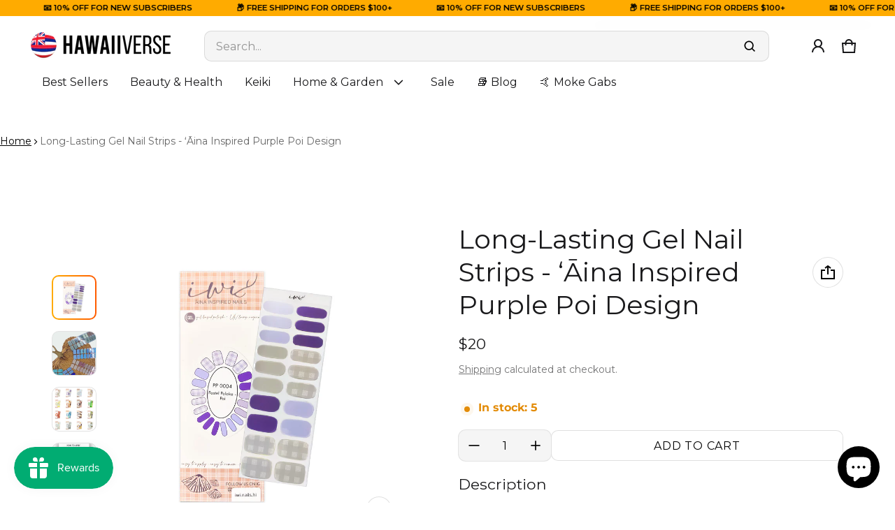

--- FILE ---
content_type: text/html; charset=utf-8
request_url: https://hawaiiverse.com/products/long-lasting-gel-nail-strips-%CA%BBaina-inspired-purple-poi-design
body_size: 65051
content:
<!DOCTYPE html>
<html class="no-js" lang="en">
  <head>
    <meta charset="utf-8">
    <meta http-equiv="X-UA-Compatible" content="IE=edge">
    <meta name="viewport" content="width=device-width,initial-scale=1">
    <meta name="theme-color" content="">
    <link rel="canonical" href="https://hawaiiverse.com/products/long-lasting-gel-nail-strips-%ca%bbaina-inspired-purple-poi-design">
    <link rel="preconnect" href="https://cdn.shopify.com" crossorigin><link rel="preconnect" href="https://fonts.shopifycdn.com" crossorigin><link rel="icon" type="image/png" href="//hawaiiverse.com/cdn/shop/files/HawaiiVerse_Logo_-_Icon_Only.png?crop=center&height=32&v=1661385830&width=32"><title>
      Long-Lasting Gel Nail Strips - ʻĀina Inspired Purple Poi Design
&ndash; Hawaiiverse
</title>
    
      <meta name="description" content="From ʻaha and pāʻina to our babies first food, poi is a treasured ʻāina that continues to feed us. Soft Purples and Gray gel nails. For quick and easy application that is long lasting up to 3-4 weeks.">
    
    <meta property="og:site_name" content="Hawaiiverse">
  <meta property="og:url" content="https://hawaiiverse.com/products/long-lasting-gel-nail-strips-%ca%bbaina-inspired-purple-poi-design">
  <meta property="og:title" content="Long-Lasting Gel Nail Strips - ʻĀina Inspired Purple Poi Design">
  <meta property="og:type" content="product">
  <meta property="og:description" content="From ʻaha and pāʻina to our babies first food, poi is a treasured ʻāina that continues to feed us. Soft Purples and Gray gel nails. For quick and easy application that is long lasting up to 3-4 weeks."><meta property="og:image" content="http://hawaiiverse.com/cdn/shop/products/Poi.jpg?v=1750882222">
    <meta property="og:image:secure_url" content="https://hawaiiverse.com/cdn/shop/products/Poi.jpg?v=1750882222">
    <meta property="og:image:width" content="1500">
    <meta property="og:image:height" content="1500"><meta property="og:price:amount" content="20">
    <meta property="og:price:currency" content="USD"><meta name="twitter:site" content="@hawaiiverse"><meta name="twitter:card" content="summary_large_image">
  <meta name="twitter:title" content="Long-Lasting Gel Nail Strips - ʻĀina Inspired Purple Poi Design">
  <meta name="twitter:description" content="From ʻaha and pāʻina to our babies first food, poi is a treasured ʻāina that continues to feed us. Soft Purples and Gray gel nails. For quick and easy application that is long lasting up to 3-4 weeks.">
    <link rel="preload" as="font" href="//hawaiiverse.com/cdn/fonts/montserrat/montserrat_n4.81949fa0ac9fd2021e16436151e8eaa539321637.woff2" type="font/woff2" crossorigin><link rel="preload" as="font" href="//hawaiiverse.com/cdn/fonts/montserrat/montserrat_n7.3c434e22befd5c18a6b4afadb1e3d77c128c7939.woff2" type="font/woff2" crossorigin><link rel="preload" as="font" href="//hawaiiverse.com/cdn/fonts/montserrat/montserrat_i4.5a4ea298b4789e064f62a29aafc18d41f09ae59b.woff2" type="font/woff2" crossorigin><link rel="preload" as="font" href="//hawaiiverse.com/cdn/fonts/montserrat/montserrat_i7.a0d4a463df4f146567d871890ffb3c80408e7732.woff2" type="font/woff2" crossorigin><link rel="preload" as="font" href="//hawaiiverse.com/cdn/fonts/montserrat/montserrat_n4.81949fa0ac9fd2021e16436151e8eaa539321637.woff2" type="font/woff2" crossorigin>
	
	<link rel="preload" as="font" href="//hawaiiverse.com/cdn/fonts/montserrat/montserrat_n7.3c434e22befd5c18a6b4afadb1e3d77c128c7939.woff2" type="font/woff2" crossorigin>

<style>@font-face {
  font-family: Montserrat;
  font-weight: 400;
  font-style: normal;
  font-display: swap;
  src: url("//hawaiiverse.com/cdn/fonts/montserrat/montserrat_n4.81949fa0ac9fd2021e16436151e8eaa539321637.woff2") format("woff2"),
       url("//hawaiiverse.com/cdn/fonts/montserrat/montserrat_n4.a6c632ca7b62da89c3594789ba828388aac693fe.woff") format("woff");
}
@font-face {
  font-family: Montserrat;
  font-weight: 400;
  font-style: normal;
  font-display: swap;
  src: url("//hawaiiverse.com/cdn/fonts/montserrat/montserrat_n4.81949fa0ac9fd2021e16436151e8eaa539321637.woff2") format("woff2"),
       url("//hawaiiverse.com/cdn/fonts/montserrat/montserrat_n4.a6c632ca7b62da89c3594789ba828388aac693fe.woff") format("woff");
}
@font-face {
  font-family: Montserrat;
  font-weight: 700;
  font-style: normal;
  font-display: swap;
  src: url("//hawaiiverse.com/cdn/fonts/montserrat/montserrat_n7.3c434e22befd5c18a6b4afadb1e3d77c128c7939.woff2") format("woff2"),
       url("//hawaiiverse.com/cdn/fonts/montserrat/montserrat_n7.5d9fa6e2cae713c8fb539a9876489d86207fe957.woff") format("woff");
}
@font-face {
  font-family: Montserrat;
  font-weight: 400;
  font-style: italic;
  font-display: swap;
  src: url("//hawaiiverse.com/cdn/fonts/montserrat/montserrat_i4.5a4ea298b4789e064f62a29aafc18d41f09ae59b.woff2") format("woff2"),
       url("//hawaiiverse.com/cdn/fonts/montserrat/montserrat_i4.072b5869c5e0ed5b9d2021e4c2af132e16681ad2.woff") format("woff");
}
@font-face {
  font-family: Montserrat;
  font-weight: 700;
  font-style: italic;
  font-display: swap;
  src: url("//hawaiiverse.com/cdn/fonts/montserrat/montserrat_i7.a0d4a463df4f146567d871890ffb3c80408e7732.woff2") format("woff2"),
       url("//hawaiiverse.com/cdn/fonts/montserrat/montserrat_i7.f6ec9f2a0681acc6f8152c40921d2a4d2e1a2c78.woff") format("woff");
}
@font-face {
  font-family: Montserrat;
  font-weight: 700;
  font-style: normal;
  font-display: swap;
  src: url("//hawaiiverse.com/cdn/fonts/montserrat/montserrat_n7.3c434e22befd5c18a6b4afadb1e3d77c128c7939.woff2") format("woff2"),
       url("//hawaiiverse.com/cdn/fonts/montserrat/montserrat_n7.5d9fa6e2cae713c8fb539a9876489d86207fe957.woff") format("woff");
}
:root {
	--font-body-family: Montserrat, sans-serif;
	--font-body-weight: 400;
	--font-body-size: 1.6rem;
	--font-heading-family: Montserrat, sans-serif;
	--font-heading-style: normal;
	--font-heading-weight: 400;

	--color-general-text-rgb: 0, 0, 0;
	--color-text-rgb: 0, 0, 0;
	--color-normal-text: #000000;
	--color-light-text: rgba(var(--color-text-rgb), 0.6);
	--color-disabled-text: rgba(var(--color-text-rgb), 0.4);
	--color-border: rgba(var(--color-text-rgb), 0.12);
	--color-accent: #ffab00;
	--color-accent-rgb: 255, 171, 0;
	--color-accent-gradient: linear-gradient(90deg, rgba(255, 171, 0, 1), rgba(255, 91, 0, 1) 100%);
	--color-background: #ffffff;
	--color-background-rgb: 255, 255, 255;
	--color-field-bg: #f5f5f5;
	--color-disable-bg: rgba(var(--color-text-rgb), 0.04);

	--color-button-text: #ffffff;
	--color-button-bg: #ffab00;
	--color-button-bg-rgb: 255, 171, 0;
	--color-button-bg-gradient: #ffab00;

	--color-sale-badge-text: #14583e;
	--color-sale-badge-bg: #e0f5ee;
	--color-lowstock-text: #872a0d;
	--color-lowstock-bg: #f3e6e2;

	--color-error: #EB544A;
	--color-success: #1CB859;
	--color-warning: #e38c09;

	--gutter-base: 0.8rem;
	--gutter: var(--gutter-base);
	--gutter-container: calc(var(--gutter-base) * 2);
	--type-scale: 1.125;
	--heading-1: calc(var(--heading-2) * var(--type-scale));
	--heading-2: calc(var(--heading-3) * var(--type-scale));
	--heading-3: calc(var(--heading-4) * var(--type-scale));
	--heading-4: calc(var(--heading-5) * var(--type-scale));
	--heading-5: calc(var(--heading-6) * var(--type-scale));
	--heading-6: var(--font-body-size);

	--form-field-lg: 44px;
 	--form-field-sm: 36px;

	--corner-radius: 10px;
	--corner-radius-lg: 20px;
	--popup-shadow: 0px 1px 4px 0px rgba(var(--color-general-text-rgb), 0.1), 0px 4px 15px 1px rgba(var(--color-general-text-rgb), 0.05);
	--timing-function-on: cubic-bezier(.2,.7,.1,1);
  	--timing-function-off: cubic-bezier(.1,.4,.5,1);
	--lazy-load: cubic-bezier(.17,.84,.4,1);
  	--progress-indicator-height: 4px;
}

.color-scheme-1 {
	--color-text-rgb: 255, 255, 255;
	--color-normal-text: #fff;
	--color-background: #19191b;
	--color-background-rgb: 25, 25, 27;
	--color-light-text: rgba(var(--color-text-rgb), 0.6);
	--color-disabled-text: rgba(var(--color-text-rgb), 0.4);
	--color-border: rgba(var(--color-text-rgb), 0.12);
	--color-disable-bg: rgba(var(--color-text-rgb), 0.04);
}

.color-scheme-2 {
	--color-text-rgb: 25, 25, 27;
	--color-normal-text: #19191b;
	--color-background: #ffffff;
	--color-background-rgb: 255, 255, 255;
	--color-light-text: rgba(var(--color-text-rgb), 0.6);
	--color-disabled-text: rgba(var(--color-text-rgb), 0.4);
	--color-border: rgba(var(--color-text-rgb), 0.12);
	--color-disable-bg: rgba(var(--color-text-rgb), 0.04);
}
@media (min-width: 459px) {
	:root {
    --gutter-base: 1.2rem;
    --type-scale: 1.25;
    --progress-indicator-height: 6px;

	}
}
@media (min-width: 769px) {
	:root {
		--gutter-base: 1.6rem;
    --progress-indicator-height: 8px;
	}
}
@media (min-width: 1025px) {
	:root {
		--type-scale: 1.333;
	}
}
@media (min-width: 1681px) {
	:root {
		--gutter-base: 2rem;
		--type-scale: 1.414;

	}
}
</style>

    <script>window.performance && window.performance.mark && window.performance.mark('shopify.content_for_header.start');</script><meta name="google-site-verification" content="ffJ3mqSTlZmOI6BIU5LNNu0QfmnnJG_3zVfPe8bOAyE">
<meta name="google-site-verification" content="1Hhdo15niO3e8e7Ej_nx4JZlHYeHW6jbhHnmRno6sn4">
<meta id="shopify-digital-wallet" name="shopify-digital-wallet" content="/56895209636/digital_wallets/dialog">
<meta name="shopify-checkout-api-token" content="6f751cddcfaf0a274cfbead9ac90e1d3">
<meta id="in-context-paypal-metadata" data-shop-id="56895209636" data-venmo-supported="false" data-environment="production" data-locale="en_US" data-paypal-v4="true" data-currency="USD">
<link rel="alternate" type="application/json+oembed" href="https://hawaiiverse.com/products/long-lasting-gel-nail-strips-%ca%bbaina-inspired-purple-poi-design.oembed">
<script async="async" src="/checkouts/internal/preloads.js?locale=en-US"></script>
<link rel="preconnect" href="https://shop.app" crossorigin="anonymous">
<script async="async" src="https://shop.app/checkouts/internal/preloads.js?locale=en-US&shop_id=56895209636" crossorigin="anonymous"></script>
<script id="apple-pay-shop-capabilities" type="application/json">{"shopId":56895209636,"countryCode":"US","currencyCode":"USD","merchantCapabilities":["supports3DS"],"merchantId":"gid:\/\/shopify\/Shop\/56895209636","merchantName":"Hawaiiverse","requiredBillingContactFields":["postalAddress","email"],"requiredShippingContactFields":["postalAddress","email"],"shippingType":"shipping","supportedNetworks":["visa","masterCard","amex","discover","elo","jcb"],"total":{"type":"pending","label":"Hawaiiverse","amount":"1.00"},"shopifyPaymentsEnabled":true,"supportsSubscriptions":true}</script>
<script id="shopify-features" type="application/json">{"accessToken":"6f751cddcfaf0a274cfbead9ac90e1d3","betas":["rich-media-storefront-analytics"],"domain":"hawaiiverse.com","predictiveSearch":true,"shopId":56895209636,"locale":"en"}</script>
<script>var Shopify = Shopify || {};
Shopify.shop = "hawaiiverse.myshopify.com";
Shopify.locale = "en";
Shopify.currency = {"active":"USD","rate":"1.0"};
Shopify.country = "US";
Shopify.theme = {"name":"Updated copy of Electro","id":144925130916,"schema_name":"Electro","schema_version":"1.5.0","theme_store_id":2164,"role":"main"};
Shopify.theme.handle = "null";
Shopify.theme.style = {"id":null,"handle":null};
Shopify.cdnHost = "hawaiiverse.com/cdn";
Shopify.routes = Shopify.routes || {};
Shopify.routes.root = "/";</script>
<script type="module">!function(o){(o.Shopify=o.Shopify||{}).modules=!0}(window);</script>
<script>!function(o){function n(){var o=[];function n(){o.push(Array.prototype.slice.apply(arguments))}return n.q=o,n}var t=o.Shopify=o.Shopify||{};t.loadFeatures=n(),t.autoloadFeatures=n()}(window);</script>
<script>
  window.ShopifyPay = window.ShopifyPay || {};
  window.ShopifyPay.apiHost = "shop.app\/pay";
  window.ShopifyPay.redirectState = null;
</script>
<script id="shop-js-analytics" type="application/json">{"pageType":"product"}</script>
<script defer="defer" async type="module" src="//hawaiiverse.com/cdn/shopifycloud/shop-js/modules/v2/client.init-shop-cart-sync_BT-GjEfc.en.esm.js"></script>
<script defer="defer" async type="module" src="//hawaiiverse.com/cdn/shopifycloud/shop-js/modules/v2/chunk.common_D58fp_Oc.esm.js"></script>
<script defer="defer" async type="module" src="//hawaiiverse.com/cdn/shopifycloud/shop-js/modules/v2/chunk.modal_xMitdFEc.esm.js"></script>
<script type="module">
  await import("//hawaiiverse.com/cdn/shopifycloud/shop-js/modules/v2/client.init-shop-cart-sync_BT-GjEfc.en.esm.js");
await import("//hawaiiverse.com/cdn/shopifycloud/shop-js/modules/v2/chunk.common_D58fp_Oc.esm.js");
await import("//hawaiiverse.com/cdn/shopifycloud/shop-js/modules/v2/chunk.modal_xMitdFEc.esm.js");

  window.Shopify.SignInWithShop?.initShopCartSync?.({"fedCMEnabled":true,"windoidEnabled":true});

</script>
<script defer="defer" async type="module" src="//hawaiiverse.com/cdn/shopifycloud/shop-js/modules/v2/client.payment-terms_Ci9AEqFq.en.esm.js"></script>
<script defer="defer" async type="module" src="//hawaiiverse.com/cdn/shopifycloud/shop-js/modules/v2/chunk.common_D58fp_Oc.esm.js"></script>
<script defer="defer" async type="module" src="//hawaiiverse.com/cdn/shopifycloud/shop-js/modules/v2/chunk.modal_xMitdFEc.esm.js"></script>
<script type="module">
  await import("//hawaiiverse.com/cdn/shopifycloud/shop-js/modules/v2/client.payment-terms_Ci9AEqFq.en.esm.js");
await import("//hawaiiverse.com/cdn/shopifycloud/shop-js/modules/v2/chunk.common_D58fp_Oc.esm.js");
await import("//hawaiiverse.com/cdn/shopifycloud/shop-js/modules/v2/chunk.modal_xMitdFEc.esm.js");

  
</script>
<script>
  window.Shopify = window.Shopify || {};
  if (!window.Shopify.featureAssets) window.Shopify.featureAssets = {};
  window.Shopify.featureAssets['shop-js'] = {"shop-cart-sync":["modules/v2/client.shop-cart-sync_DZOKe7Ll.en.esm.js","modules/v2/chunk.common_D58fp_Oc.esm.js","modules/v2/chunk.modal_xMitdFEc.esm.js"],"init-fed-cm":["modules/v2/client.init-fed-cm_B6oLuCjv.en.esm.js","modules/v2/chunk.common_D58fp_Oc.esm.js","modules/v2/chunk.modal_xMitdFEc.esm.js"],"shop-cash-offers":["modules/v2/client.shop-cash-offers_D2sdYoxE.en.esm.js","modules/v2/chunk.common_D58fp_Oc.esm.js","modules/v2/chunk.modal_xMitdFEc.esm.js"],"shop-login-button":["modules/v2/client.shop-login-button_QeVjl5Y3.en.esm.js","modules/v2/chunk.common_D58fp_Oc.esm.js","modules/v2/chunk.modal_xMitdFEc.esm.js"],"pay-button":["modules/v2/client.pay-button_DXTOsIq6.en.esm.js","modules/v2/chunk.common_D58fp_Oc.esm.js","modules/v2/chunk.modal_xMitdFEc.esm.js"],"shop-button":["modules/v2/client.shop-button_DQZHx9pm.en.esm.js","modules/v2/chunk.common_D58fp_Oc.esm.js","modules/v2/chunk.modal_xMitdFEc.esm.js"],"avatar":["modules/v2/client.avatar_BTnouDA3.en.esm.js"],"init-windoid":["modules/v2/client.init-windoid_CR1B-cfM.en.esm.js","modules/v2/chunk.common_D58fp_Oc.esm.js","modules/v2/chunk.modal_xMitdFEc.esm.js"],"init-shop-for-new-customer-accounts":["modules/v2/client.init-shop-for-new-customer-accounts_C_vY_xzh.en.esm.js","modules/v2/client.shop-login-button_QeVjl5Y3.en.esm.js","modules/v2/chunk.common_D58fp_Oc.esm.js","modules/v2/chunk.modal_xMitdFEc.esm.js"],"init-shop-email-lookup-coordinator":["modules/v2/client.init-shop-email-lookup-coordinator_BI7n9ZSv.en.esm.js","modules/v2/chunk.common_D58fp_Oc.esm.js","modules/v2/chunk.modal_xMitdFEc.esm.js"],"init-shop-cart-sync":["modules/v2/client.init-shop-cart-sync_BT-GjEfc.en.esm.js","modules/v2/chunk.common_D58fp_Oc.esm.js","modules/v2/chunk.modal_xMitdFEc.esm.js"],"shop-toast-manager":["modules/v2/client.shop-toast-manager_DiYdP3xc.en.esm.js","modules/v2/chunk.common_D58fp_Oc.esm.js","modules/v2/chunk.modal_xMitdFEc.esm.js"],"init-customer-accounts":["modules/v2/client.init-customer-accounts_D9ZNqS-Q.en.esm.js","modules/v2/client.shop-login-button_QeVjl5Y3.en.esm.js","modules/v2/chunk.common_D58fp_Oc.esm.js","modules/v2/chunk.modal_xMitdFEc.esm.js"],"init-customer-accounts-sign-up":["modules/v2/client.init-customer-accounts-sign-up_iGw4briv.en.esm.js","modules/v2/client.shop-login-button_QeVjl5Y3.en.esm.js","modules/v2/chunk.common_D58fp_Oc.esm.js","modules/v2/chunk.modal_xMitdFEc.esm.js"],"shop-follow-button":["modules/v2/client.shop-follow-button_CqMgW2wH.en.esm.js","modules/v2/chunk.common_D58fp_Oc.esm.js","modules/v2/chunk.modal_xMitdFEc.esm.js"],"checkout-modal":["modules/v2/client.checkout-modal_xHeaAweL.en.esm.js","modules/v2/chunk.common_D58fp_Oc.esm.js","modules/v2/chunk.modal_xMitdFEc.esm.js"],"shop-login":["modules/v2/client.shop-login_D91U-Q7h.en.esm.js","modules/v2/chunk.common_D58fp_Oc.esm.js","modules/v2/chunk.modal_xMitdFEc.esm.js"],"lead-capture":["modules/v2/client.lead-capture_BJmE1dJe.en.esm.js","modules/v2/chunk.common_D58fp_Oc.esm.js","modules/v2/chunk.modal_xMitdFEc.esm.js"],"payment-terms":["modules/v2/client.payment-terms_Ci9AEqFq.en.esm.js","modules/v2/chunk.common_D58fp_Oc.esm.js","modules/v2/chunk.modal_xMitdFEc.esm.js"]};
</script>
<script id="__st">var __st={"a":56895209636,"offset":-36000,"reqid":"9bfd9fa8-a939-4f80-aad2-2bdd696f3e7b-1769205557","pageurl":"hawaiiverse.com\/products\/long-lasting-gel-nail-strips-%CA%BBaina-inspired-purple-poi-design","u":"e3b31340774e","p":"product","rtyp":"product","rid":7282839355556};</script>
<script>window.ShopifyPaypalV4VisibilityTracking = true;</script>
<script id="captcha-bootstrap">!function(){'use strict';const t='contact',e='account',n='new_comment',o=[[t,t],['blogs',n],['comments',n],[t,'customer']],c=[[e,'customer_login'],[e,'guest_login'],[e,'recover_customer_password'],[e,'create_customer']],r=t=>t.map((([t,e])=>`form[action*='/${t}']:not([data-nocaptcha='true']) input[name='form_type'][value='${e}']`)).join(','),a=t=>()=>t?[...document.querySelectorAll(t)].map((t=>t.form)):[];function s(){const t=[...o],e=r(t);return a(e)}const i='password',u='form_key',d=['recaptcha-v3-token','g-recaptcha-response','h-captcha-response',i],f=()=>{try{return window.sessionStorage}catch{return}},m='__shopify_v',_=t=>t.elements[u];function p(t,e,n=!1){try{const o=window.sessionStorage,c=JSON.parse(o.getItem(e)),{data:r}=function(t){const{data:e,action:n}=t;return t[m]||n?{data:e,action:n}:{data:t,action:n}}(c);for(const[e,n]of Object.entries(r))t.elements[e]&&(t.elements[e].value=n);n&&o.removeItem(e)}catch(o){console.error('form repopulation failed',{error:o})}}const l='form_type',E='cptcha';function T(t){t.dataset[E]=!0}const w=window,h=w.document,L='Shopify',v='ce_forms',y='captcha';let A=!1;((t,e)=>{const n=(g='f06e6c50-85a8-45c8-87d0-21a2b65856fe',I='https://cdn.shopify.com/shopifycloud/storefront-forms-hcaptcha/ce_storefront_forms_captcha_hcaptcha.v1.5.2.iife.js',D={infoText:'Protected by hCaptcha',privacyText:'Privacy',termsText:'Terms'},(t,e,n)=>{const o=w[L][v],c=o.bindForm;if(c)return c(t,g,e,D).then(n);var r;o.q.push([[t,g,e,D],n]),r=I,A||(h.body.append(Object.assign(h.createElement('script'),{id:'captcha-provider',async:!0,src:r})),A=!0)});var g,I,D;w[L]=w[L]||{},w[L][v]=w[L][v]||{},w[L][v].q=[],w[L][y]=w[L][y]||{},w[L][y].protect=function(t,e){n(t,void 0,e),T(t)},Object.freeze(w[L][y]),function(t,e,n,w,h,L){const[v,y,A,g]=function(t,e,n){const i=e?o:[],u=t?c:[],d=[...i,...u],f=r(d),m=r(i),_=r(d.filter((([t,e])=>n.includes(e))));return[a(f),a(m),a(_),s()]}(w,h,L),I=t=>{const e=t.target;return e instanceof HTMLFormElement?e:e&&e.form},D=t=>v().includes(t);t.addEventListener('submit',(t=>{const e=I(t);if(!e)return;const n=D(e)&&!e.dataset.hcaptchaBound&&!e.dataset.recaptchaBound,o=_(e),c=g().includes(e)&&(!o||!o.value);(n||c)&&t.preventDefault(),c&&!n&&(function(t){try{if(!f())return;!function(t){const e=f();if(!e)return;const n=_(t);if(!n)return;const o=n.value;o&&e.removeItem(o)}(t);const e=Array.from(Array(32),(()=>Math.random().toString(36)[2])).join('');!function(t,e){_(t)||t.append(Object.assign(document.createElement('input'),{type:'hidden',name:u})),t.elements[u].value=e}(t,e),function(t,e){const n=f();if(!n)return;const o=[...t.querySelectorAll(`input[type='${i}']`)].map((({name:t})=>t)),c=[...d,...o],r={};for(const[a,s]of new FormData(t).entries())c.includes(a)||(r[a]=s);n.setItem(e,JSON.stringify({[m]:1,action:t.action,data:r}))}(t,e)}catch(e){console.error('failed to persist form',e)}}(e),e.submit())}));const S=(t,e)=>{t&&!t.dataset[E]&&(n(t,e.some((e=>e===t))),T(t))};for(const o of['focusin','change'])t.addEventListener(o,(t=>{const e=I(t);D(e)&&S(e,y())}));const B=e.get('form_key'),M=e.get(l),P=B&&M;t.addEventListener('DOMContentLoaded',(()=>{const t=y();if(P)for(const e of t)e.elements[l].value===M&&p(e,B);[...new Set([...A(),...v().filter((t=>'true'===t.dataset.shopifyCaptcha))])].forEach((e=>S(e,t)))}))}(h,new URLSearchParams(w.location.search),n,t,e,['guest_login'])})(!0,!0)}();</script>
<script integrity="sha256-4kQ18oKyAcykRKYeNunJcIwy7WH5gtpwJnB7kiuLZ1E=" data-source-attribution="shopify.loadfeatures" defer="defer" src="//hawaiiverse.com/cdn/shopifycloud/storefront/assets/storefront/load_feature-a0a9edcb.js" crossorigin="anonymous"></script>
<script crossorigin="anonymous" defer="defer" src="//hawaiiverse.com/cdn/shopifycloud/storefront/assets/shopify_pay/storefront-65b4c6d7.js?v=20250812"></script>
<script data-source-attribution="shopify.dynamic_checkout.dynamic.init">var Shopify=Shopify||{};Shopify.PaymentButton=Shopify.PaymentButton||{isStorefrontPortableWallets:!0,init:function(){window.Shopify.PaymentButton.init=function(){};var t=document.createElement("script");t.src="https://hawaiiverse.com/cdn/shopifycloud/portable-wallets/latest/portable-wallets.en.js",t.type="module",document.head.appendChild(t)}};
</script>
<script data-source-attribution="shopify.dynamic_checkout.buyer_consent">
  function portableWalletsHideBuyerConsent(e){var t=document.getElementById("shopify-buyer-consent"),n=document.getElementById("shopify-subscription-policy-button");t&&n&&(t.classList.add("hidden"),t.setAttribute("aria-hidden","true"),n.removeEventListener("click",e))}function portableWalletsShowBuyerConsent(e){var t=document.getElementById("shopify-buyer-consent"),n=document.getElementById("shopify-subscription-policy-button");t&&n&&(t.classList.remove("hidden"),t.removeAttribute("aria-hidden"),n.addEventListener("click",e))}window.Shopify?.PaymentButton&&(window.Shopify.PaymentButton.hideBuyerConsent=portableWalletsHideBuyerConsent,window.Shopify.PaymentButton.showBuyerConsent=portableWalletsShowBuyerConsent);
</script>
<script>
  function portableWalletsCleanup(e){e&&e.src&&console.error("Failed to load portable wallets script "+e.src);var t=document.querySelectorAll("shopify-accelerated-checkout .shopify-payment-button__skeleton, shopify-accelerated-checkout-cart .wallet-cart-button__skeleton"),e=document.getElementById("shopify-buyer-consent");for(let e=0;e<t.length;e++)t[e].remove();e&&e.remove()}function portableWalletsNotLoadedAsModule(e){e instanceof ErrorEvent&&"string"==typeof e.message&&e.message.includes("import.meta")&&"string"==typeof e.filename&&e.filename.includes("portable-wallets")&&(window.removeEventListener("error",portableWalletsNotLoadedAsModule),window.Shopify.PaymentButton.failedToLoad=e,"loading"===document.readyState?document.addEventListener("DOMContentLoaded",window.Shopify.PaymentButton.init):window.Shopify.PaymentButton.init())}window.addEventListener("error",portableWalletsNotLoadedAsModule);
</script>

<script type="module" src="https://hawaiiverse.com/cdn/shopifycloud/portable-wallets/latest/portable-wallets.en.js" onError="portableWalletsCleanup(this)" crossorigin="anonymous"></script>
<script nomodule>
  document.addEventListener("DOMContentLoaded", portableWalletsCleanup);
</script>

<link id="shopify-accelerated-checkout-styles" rel="stylesheet" media="screen" href="https://hawaiiverse.com/cdn/shopifycloud/portable-wallets/latest/accelerated-checkout-backwards-compat.css" crossorigin="anonymous">
<style id="shopify-accelerated-checkout-cart">
        #shopify-buyer-consent {
  margin-top: 1em;
  display: inline-block;
  width: 100%;
}

#shopify-buyer-consent.hidden {
  display: none;
}

#shopify-subscription-policy-button {
  background: none;
  border: none;
  padding: 0;
  text-decoration: underline;
  font-size: inherit;
  cursor: pointer;
}

#shopify-subscription-policy-button::before {
  box-shadow: none;
}

      </style>

<script>window.performance && window.performance.mark && window.performance.mark('shopify.content_for_header.end');</script>

    <style>
     img{max-width:100%;height:auto;vertical-align:middle}ol,ul{margin:0;padding:0}ol ol,ol ul,ul ol,ul ul{padding-left:16px}.ls-none{list-style:none}iframe{border:0;max-width:100%}table{border-collapse:collapse;text-align:left;width:100%}thead th{border-bottom:1px solid var(--color-border)}td,th{padding:24px 16px}table tr{border-bottom:1px solid var(--color-border)}table tr:hover{background-color:var(--color-hover-item)}table::-webkit-scrollbar{display:none}*{box-sizing:border-box}html{font-size:62.5%}body{height:100%;margin:0;font-size:var(--font-body-size);line-height:calc(var(--font-body-size) * 1.5);font-family:var(--font-body-family);font-weight:var(--font-body-weight);color:var(--color-normal-text);background:var(--color-background);-webkit-text-size-adjust:100%;-webkit-tap-highlight-color:transparent;-webkit-font-smoothing:antialiased}.ctnr{padding-block:calc(var(--gutter-base) * 4);padding-inline:calc(var(--gutter-base) * 2);margin:0 auto}.ctnr-sm{padding-block:0;margin-block:calc(var(--gutter-base) * 2)}.rw{display:flex;flex-wrap:wrap;margin:0 calc(-1 * var(--gutter))}.clm{flex:1 0 auto;padding:0 var(--gutter);width:calc(var(--grid-ratio,100%/12) * var(--w-xs));max-width:calc(var(--grid-ratio,100%/12) * var(--w-xs))}.h1,.h2,.h3,.h4,.h5,.h6,.headline,h1,h2,h3,h4,h5,h6{font-family:var(--font-heading-family);font-style:var(--font-heading-style);font-weight:var(--font-heading-weight);line-height:1.25;margin:0 0 var(--gutter-base);word-break:break-word}.headline{font-size:calc(var(--heading-1) * var(--type-scale))}.h1,h1{font-size:var(--heading-1)}.h2,h2{font-size:var(--heading-2)}.h3,h3{font-size:var(--heading-3)}.h4,h4{font-size:var(--heading-4)}.h5,h5{font-size:var(--heading-5)}.h6,h6{font-size:var(--heading-6)}.subtext{font-size:1.4rem;line-height:1.5}.fs-body{font-size:var(--font-body-size)}.m-auto{margin:auto}.m-0-auto{margin:0 auto}.m-zero{margin:0}.mt-4x{margin-top:calc(var(--gutter-base) * 4)}.mt-4{margin-top:4px}.mt-8{margin-top:8px}.mt-12{margin-top:12px}.mt-16{margin-top:16px}.mt-24{margin-top:24px}.mt-32{margin-top:32px}.mt-36{margin-top:36px}.mt-48{margin-top:48px}.mt-64{margin-top:64px}.mt-2x{margin-top:calc(var(--gutter-base) * 2)}.mb-0{margin-bottom:0}.mb-4{margin-bottom:4px}.mb-8{margin-bottom:8px}.mb-12{margin-bottom:12px}.mb-16{margin-bottom:16px}.mb-20{margin-bottom:20px}.mb-24{margin-bottom:24px}.mb-32{margin-bottom:32px}.mb-36{margin-bottom:36px}.mb-48{margin-bottom:48px}.mb-64{margin-bottom:64px}.mr-8{margin-right:8px}.mr-12{margin-right:12px}.mr-16{margin-right:16px}.mr-20{margin-right:20px}.mr-minus{margin-right:calc(var(--gutter-container) * -1)}.ml-4{margin-left:4px}.ml-8{margin-left:8px}.ml-12{margin-left:12px}.ml-16{margin-left:16px}.ml-20{margin-left:20px}.ml-minus{margin-left:calc(var(--gutter-container) * -1)}.p-2x{padding:calc(var(--gutter-base) * 2)}.p-4x{padding:calc(var(--gutter-base) * 4)}.p-zero{padding:0}.p-20{padding:20px}.pt-0{padding-top:0!important}.pt-4{padding-top:4px}.pt-8{padding-top:8px}.pt-10{padding-top:10px}.pt-12{padding-top:12px}.pt-16{padding-top:16px}.pt-20{padding-top:20px}.pt-24{padding-top:24px}.pt-32{padding-top:32px}.pt-36{padding-top:36px}.pb-3x{padding-bottom:calc(var(--gutter-base) * 3)}.pb-0{padding-bottom:0!important}.pb-4{padding-bottom:4px}.pb-8{padding-bottom:8px}.pb-12{padding-bottom:12px}.pb-16{padding-bottom:16px}.pb-24{padding-bottom:24px}.pb-32{padding-bottom:32px}.pb-40{padding-bottom:40px}.pr-0{padding-right:0}.pr-12{padding-right:12px}.pr-20{padding-right:20px}.pr-24{padding-right:24px}.pr-36{padding-right:36px}.pl-0{padding-left:0}.pl-12{padding-left:12px}.pl-20{padding-left:20px}.pl-24{padding-left:24px}.pl-40{padding-left:40px}.pl-56{padding-left:56px}.h-100{height:100%}.h-100v{height:100vh}.mah-100{max-height:100%}.mah-100v{max-height:100vh}.mih{min-height:var(--mih,100vh)}[style*="--h-xs"]{height:var(--h-xs)}[style*="--mh-xs"]{min-height:var(--mh-xs)}.w-100{width:100%}.w-100v{width:100vw}.w-auto{width:auto}.maw-100{max-width:100%}.maw-fit-content{max-width:fit-content}.miw{min-width:var(--miw,100vw)}.ws-nowrap{white-space:nowrap}.wb-break-word{word-break:break-word}.tt-up{text-transform:uppercase}.tt-cap{text-transform:capitalize}.td-none{text-decoration:none}.td-underline{text-decoration:underline}.fw-b{font-weight:700}.fw-700{font-weight:700}.ta-left{text-align:left}.ta-right{text-align:right}.ta-center{text-align:center}.outline-zero{outline:0}.f-default{filter:drop-shadow(.5px -.5px 0px #fff) drop-shadow(-.5px .5px 0px #fff) drop-shadow(.5px -.5px 0px #fff) drop-shadow(.5px .5px 0px #fff)}.bs-none{box-shadow:none}.bg-transparent{background:0 0!important}.d-none,.hidden,[hidden],a[href="#"].hide-no-link,a[href^="/"].hide-no-link~span{display:none}.not-allowed{cursor:not-allowed}.disable-link{pointer-events:none}.d-none-important,.hide-empty:empty{display:none!important}.visible-xs{visibility:visible}.hidden-xs{visibility:hidden}.d-block{display:block}.d-inline-block{display:inline-block}.d-inline-flex{display:inline-flex}.d-flex{display:flex}.d-grid{display:grid}.flex-1{flex:1}.fg-1{flex-grow:1}.fs-0{flex-shrink:0}.fw-wrap{flex-wrap:wrap}.fw-nowrap{flex-wrap:nowrap}.fd-row{flex-direction:row}.fd-row-reverse{flex-direction:row-reverse}.fd-column{flex-direction:column}.fd-column-reverse{flex-direction:column-reverse}.start-xs{justify-content:flex-start}.end-xs{justify-content:flex-end}.center-xs{justify-content:center}.between-xs{justify-content:space-between}.around-xs{justify-content:space-around}.top-xs{align-items:flex-start}.bottom-xs{align-items:flex-end}.middle-xs{align-items:center}.c-gap{column-gap:calc(var(--gutter) * 2)}.gap-1{grid-gap:1px}.gap-4{grid-gap:4px}.gap-6{grid-gap:6px}.gap-8{grid-gap:8px}.gap-12{grid-gap:12px}.gap-16{grid-gap:16px}.gap-20{grid-gap:20px}.gap-24{grid-gap:24px}.gap-32{grid-gap:32px}.gap-36{grid-gap:36px}.gap-half{gap:calc(var(--gutter-base) * .5)}.gap-1x{grid-gap:var(--gutter-base)}.gap-2x{gap:calc(var(--gutter-base) * 2)}.c-gap-8{column-gap:8px}.c-gap-12{column-gap:12px}.c-gap-2x{column-gap:calc(var(--gutter-base) * 2)}.c-gap-10{column-gap:10px}.c-gap-24{column-gap:24px}.r-gap-4{row-gap:4px}.r-gap-8{row-gap:8px}.r-gap-10{row-gap:10px}.r-gap-12{row-gap:12px}.r-gap-16{row-gap:16px}.r-gap-20{row-gap:20px}.r-gap-24{row-gap:24px}.r-gap-32{row-gap:32px}.r-gap-48{row-gap:48px}.r-gap-3x{row-gap:calc(var(--gutter-base) * 3)}.r-gap-4x{row-gap:calc(var(--gutter-base) * 4)}.gap-equal{row-gap:calc(var(--gutter) * 2)}.gap-unequal{row-gap:calc(var(--gutter) * 3)}[style*="--gc-xs"]{grid-column:var(--gc-xs)}[style*="--gr-xs"]{grid-row:var(--gr-xs)}[style*="--gtc-equal"]{grid-template-columns:repeat(var(--gtc-equal),1fr)}.opacity-0{opacity:0}.opacity-1{opacity:1}.o-hidden{overflow:hidden}.o-visible{overflow:visible}.o-scroll{overflow:scroll}.o-auto{overflow:auto}.ox-auto{overflow-x:auto}.oy-scroll{overflow-y:scroll}.oy-auto{overflow-y:auto}.p-relative{position:relative}.p-absolute{position:absolute}.p-fixed{position:fixed}.p-sticky{position:sticky}.top-0{top:0}.left-0{left:0}.right-0{right:0}.bottom-0{bottom:0}.bottom-16{bottom:16px}.middle-y{top:50%;transform:translateY(-50%)}.middle-x{left:50%;transform:translateX(-50%)}.b-zero{border:none!important}.br-50p{border-radius:50%}.br-zero{border-radius:0!important}.corner-radius-sm{border-radius:var(--corner-radius);overflow:hidden;-webkit-transform:translateZ(0)}.corner-radius-lg{border-radius:var(--corner-radius-lg);overflow:hidden;-webkit-transform:translateZ(0)}.bs-card{box-shadow:0 4px 4px -4px rgba(var(--color-general-text-rgb),.04)}.zi-1{z-index:1}.zi-2{z-index:2}.zi-3{z-index:3}.zi-4{z-index:4}.zi-6{z-index:6}.zi-7{z-index:7}.zi-8{z-index:8}.zi-9{z-index:9}.zi-10{z-index:10}.zi-m-1{z-index:-1}.c-pointer{cursor:pointer}.c-zoom-in{cursor:zoom-in}.pe-none{pointer-events:none}.visually-hidden,.visually-hidden-focusable:not(:focus):not(:focus-within){border:0!important;clip:rect(0 0 0 0)!important;-webkit-clip-path:inset(50%)!important;clip-path:inset(50%)!important;height:1px!important;margin:-1px!important;overflow:hidden!important;padding:0!important;position:absolute!important;width:1px!important;white-space:nowrap!important;transition:none}.op-top{object-position:top}.of-cover{object-fit:cover}.of-contain{object-fit:contain}.center-middle{top:50%;left:50%;transform:translate(-50%,-50%)}.scrollable{scroll-behavior:smooth;-webkit-overflow-scrolling:touch;scroll-snap-stop:always}.scrollable-y{scroll-snap-type:y mandatory;overflow-y:auto}.scrollable-x{scroll-snap-type:x mandatory}.scrollable-stop-always{scroll-snap-stop:always}.scrollable-aln-start{scroll-snap-align:start}.scrl-bhvr-auto{scroll-behavior:auto}.disable-scrollbars{-ms-overflow-style:none;scrollbar-width:none}.disable-scrollbars::-webkit-scrollbar{background:0 0;width:0;height:0}.media,.media-wrapper{aspect-ratio:var(--ratio)}@media (min-width:459px){.ctnr-sm{margin-block:var(--gutter-base)}[style*="--w-sm"]{width:calc(var(--grid-ratio,100%/12) * var(--w-sm));max-width:calc(var(--grid-ratio,100%/12) * var(--w-sm))}[style*="--h-sm"]{height:var(--h-sm)}[style*="--mh-sm"]{min-height:var(--mh-sm)}[style*="--mw-sm"]{max-width:var(--mw-sm)}[style*="--gc-sm"]{grid-column:var(--gc-sm)}[style*="--gr-sm"]{grid-row:var(--gr-sm)}.w-sm-auto{width:auto}.d-block-sm{display:block}.d-none-sm{display:none}.d-flex-sm{display:flex}.fd-row-sm{flex-direction:row}.fd-row-reverse-sm{flex-direction:row-reverse}.fd-column-sm{flex-direction:column}.fd-column-reverse-sm{flex-direction:column-reverse}.visible-sm{visibility:visible}.hidden-sm{visibility:hidden}.start-sm{justify-content:flex-start}.end-sm{justify-content:flex-end}.center-sm{justify-content:center}.between-sm{justify-content:space-between}.top-sm{align-items:flex-start}.bottom-sm{align-items:flex-end}.middle-sm{align-items:center}.m-zero-sm{margin:0}.mt-sm-12{margin-top:12px}.mt-sm-24{margin-top:24px}.mt-sm-32{margin-top:32px}.mt-sm-40{margin-top:40px}.mt-sm-48{margin-top:48px}.mt-sm-64{margin-top:64px}.mb-sm-12{margin-bottom:12px}.mb-sm-24{margin-bottom:24px}.mb-sm-32{margin-bottom:32px}.mb-sm-36{margin-bottom:36px}.mb-sm-48{margin-bottom:48px}.mb-sm-64{margin-bottom:64px}.mr-sm-12{margin-right:12px}.p-zero-sm{padding:0}.pt-sm-16{padding-top:16px}.pb-sm-16{padding-bottom:16px}.pb-sm-36{padding-bottom:36px}.pl-sm-68{padding-left:68px}.gap-sm-24{grid-gap:24px}.r-gap-sm-24{row-gap:24px}.r-gap-sm-36{row-gap:36px}.r-gap-sm-64{row-gap:64px}}@media (min-width:769px){[style*="--w-md"]{width:calc(var(--grid-ratio,100%/12) * var(--w-md));max-width:calc(var(--grid-ratio,100%/12) * var(--w-md))}[style*="--h-md"]{height:var(--h-md)}[style*="--mh-md"]{min-height:var(--mh-md)}[style*="--gc-md"]{grid-column:var(--gc-md)}[style*="--gr-md"]{grid-row:var(--gr-md)}[style*="--gtc-equal-md"]{grid-template-columns:repeat(var(--gtc-equal-md),1fr)}[style*="--ratio-md:"]{aspect-ratio:var(--ratio-md)}.h-md-100{height:100%}.w-md-100v{width:100vw}.maw-md-100{max-width:100%}.d-block-md{display:block}.d-none-md{display:none}.d-flex-md{display:flex}.d-grid-md{display:grid}.fd-row-md{flex-direction:row}.fd-column-md{flex-direction:column}.visible-md{visibility:visible}.hidden-md{visibility:hidden}.start-md{justify-content:flex-start}.end-md{justify-content:flex-end}.center-md{justify-content:center}.between-md{justify-content:space-between}.top-md{align-items:flex-start}.bottom-md{align-items:flex-end}.middle-md{align-items:center}.fd-row-reverse-md{flex-direction:row-reverse}.p-relative-md{position:relative}.p-absolute-md{position:absolute}.ta-left-md{text-align:left}.m-zero-md{margin:0}.mr-md-0{margin-right:0}.mr-md-16{margin-right:16px}.mr-md-24{margin-right:24px}.ml-md-0{margin-left:0}.ml-md-16{margin-left:16px}.ml-md-24{margin-left:24px}.mt-md-0{margin-top:0}.mt-md-12{margin-top:12px}.mt-md-16{margin-top:16px}.mt-md-24{margin-top:24px}.mt-md-32{margin-top:32px}.mt-md-40{margin-top:40px}.mt-md-48{margin-top:48px}.mt-md-56{margin-top:56px}.mt-md-64{margin-top:64px}.mt-md-80{margin-top:80px}.mb-md-0{margin-bottom:0}.mb-md-4{margin-bottom:4px}.mb-md-8{margin-bottom:8px}.mb-md-12{margin-bottom:12px}.mb-md-16{margin-bottom:16px}.mb-md-24{margin-bottom:24px}.mb-md-32{margin-bottom:32px}.mb-md-36{margin-bottom:36px}.mb-md-40{margin-bottom:40px}.mb-md-48{margin-bottom:48px}.mb-md-64{margin-bottom:64px}.mb-md-80{margin-bottom:80px}.fw-nowrap-md{flex-wrap:nowrap}.p-zero-md{padding:0}.pt-md-0{padding-top:0}.pt-md-8{padding-top:8px}.pt-md-12{padding-top:12px}.pt-md-20{padding-top:20px}.pt-md-24{padding-top:24px}.pt-md-32{padding-top:32px}.pt-md-48{padding-top:48px}.pt-md-64{padding-top:64px}.pb-md-0{padding-bottom:0!important}.pb-md-8{padding-bottom:8px}.pb-md-12{padding-bottom:12px}.pb-md-16{padding-bottom:16px}.pb-md-20{padding-bottom:20px}.pb-md-24{padding-bottom:24px}.pb-md-32{padding-bottom:32px}.pb-md-48{padding-bottom:48px}.pb-md-64{padding-bottom:64px}.pb-md-96{padding-bottom:96px}.pr-md-0{padding-right:0}.pr-md-20{padding-right:20px}.pr-md-24{padding-right:24px}.pr-md-40{padding-right:40px}.pr-md-48{padding-right:48px}.pl-md-20{padding-left:20px}.pl-md-24{padding-left:24px}.pl-md-80{padding-left:80px}.pl-md-96{padding-left:96px}.c-gap-md{column-gap:calc(var(--gutter) * 2)}.c-gap-md-16{column-gap:16px}.c-gap-md-48{column-gap:48px}.gap-md-zero{grid-gap:0px}.gap-md-8{grid-gap:8px}.gap-md-16{grid-gap:16px}.gap-md-24{grid-gap:24px}.gap-md-32{grid-gap:32px}.gap-md-40{grid-gap:40px}.r-gap-md-4{row-gap:4px}.r-gap-md-24{row-gap:24px}.r-gap-md-32{row-gap:32px}.r-gap-md-36{row-gap:36px}.ox-md-auto{overflow-x:auto}.media-md{aspect-ratio:var(--ratio-md)}}@media (min-width:1025px){[style*="--w-lg"]{width:calc(var(--grid-ratio,100%/12) * var(--w-lg));max-width:calc(var(--grid-ratio,100%/12) * var(--w-lg))}[style*="--h-lg"]{height:var(--h-lg)}.p-relative-lg{position:relative}.maw-lg-100{max-width:100%}.d-block-lg{display:block}.d-none-lg{display:none}.d-flex-lg{display:flex}.ta-left-lg{text-align:left}.ta-right-lg{text-align:right}.oy-scroll-lg{overflow-y:scroll}.visible-lg{visibility:visible}.hidden-lg{visibility:hidden}.start-lg{justify-content:flex-start}.end-lg{justify-content:flex-end}.center-lg{justify-content:center}.between-lg{justify-content:space-between}.top-lg{align-items:flex-start}.bottom-lg{align-items:flex-end}.fd-row-lg{flex-direction:row}.fd-column-lg{flex-direction:column}.middle-lg{align-items:center}.mt-lg-0{margin-top:0}.mt-lg-8{margin-top:8px}.mt-lg-16{margin-top:16px}.mt-lg-24{margin-top:24px}.mt-lg-32{margin-top:32px}.mt-lg-64{margin-top:64px}.mb-lg-0{margin-bottom:0}.mb-lg-32{margin-bottom:32px}.mb-lg-64{margin-bottom:64px}.pr-lg-48{padding-right:48px}.pl-lg-48{padding-left:48px}.pt-lg-12{padding-top:12px}.pb-lg-12{padding-bottom:12px}.r-gap-lg-4{row-gap:4px}.r-gap-lg-12{row-gap:12px}.r-gap-lg-16{row-gap:16px}.r-gap-lg-24{row-gap:24px}.c-gap-lg-48{column-gap:48px}}@media (min-width:1681px){[style*="--w-xl"]{width:calc(var(--grid-ratio,100%/12) * var(--w-xl));max-width:calc(var(--grid-ratio,100%/12) * var(--w-xl))}[style*="--h-xl"]{height:var(--h-xl)}.d-block-xl{display:block}.d-none-xl{display:none}.fd-row-xl{flex-direction:row}.visible-xl{visibility:visible}.hidden-xl{visibility:hidden}.start-xl{justify-content:flex-start}.end-xl{justify-content:flex-end}.center-xl{justify-content:center}.between-xl{justify-content:space-between}.top-xl{align-items:flex-start}.bottom-xl{align-items:flex-end}.middle-xl{align-items:center}.fd-row-xl{flex-direction:row}.mr-xl-20{margin-right:20px}.ml-xl-20{margin-left:20px}.mb-xl-96{margin-bottom:96px}.mt-xl-40{margin-top:40px}.mt-xl-96{margin-top:96px}}body.o-hidden{padding-inline-end:var(--scrollbar-width)}.color-scheme-1,.color-scheme-2,.search-scheme-1,.search-scheme-2{color:var(--color-normal-text)}.background{background-color:var(--color-background)}.background-field{background:var(--color-field-bg)}.color-accent{color:var(--color-field-bg);background:var(--color-accent-gradient)}.color-light{color:var(--color-light-text)}.color-text{color:rgb(var(--color-general-text-rgb))}.color-text-disable{color:var(--color-disabled-text)}.color-error{--color-bg-rgb:235,84,74;color:var(--color-error)}.color-success{--color-bg-rgb:28,184,89;color:var(--color-success)}.color-warning{--color-bg-rgb:227,140,9;color:var(--color-warning)}.bg-white{background:#fff}.btn{cursor:pointer;border:0;border-radius:var(--corner-radius);padding:0 24px;font-family:var(--font-heading-family);font-weight:var(--font-heading-weight);display:inline-flex;justify-content:center;align-items:center;color:inherit;word-break:break-word;letter-spacing:.05em;text-transform:uppercase;text-decoration:none;transition:all .25s ease}a{text-decoration:none;color:inherit;transition:color .25s,background .25s}p{word-break:break-word;margin:0 0 calc(var(--font-body-size)/ 1.5)}.placeholder{background:#d3d3d3;vertical-align:middle}a[href="#"].btn{opacity:.5;pointer-events:none}.btn-primary{color:var(--color-button-text);background:var(--color-button-bg-gradient);position:relative;overflow:hidden}.btn-primary:before{content:"";width:100%;height:100%;position:absolute;background:rgba(var(--color-general-text-rgb),.1);opacity:0;pointer-events:none}.btn-secondary{color:rgb(var(--color-general-text-rgb));background:var(--color-button-text);border:1px solid rgba(var(--color-general-text-rgb),.12);position:relative;overflow:hidden}.btn-secondary:before,.shopify-challenge__container .shopify-challenge__button:before{content:"";width:100%;height:100%;position:absolute;background:rgba(var(--color-button-bg-rgb),.04);opacity:0;pointer-events:none;transition:all ease .25s}.btn-icon.btn-small{width:var(--form-field-sm)}.btn[disabled]{color:var(--color-disabled-text);background:var(--color-disable-bg);box-shadow:0 0 0 1px rgba(255,255,255,.08);pointer-events:none}.btn-link[disabled]{background:0 0;box-shadow:none}.btn-small{min-height:var(--form-field-sm);font-size:14px;padding:0 16px}.btn-large{min-height:var(--form-field-lg);font-size:var(--heading-6)}.btn-icon{padding:0;width:var(--form-field-lg)}.btn-link{background:0 0;padding:6px 0;text-decoration:underline;text-underline-offset:4px}.btn-plain,.btn-plain[disabled]{background:0 0;border:none;box-shadow:none}.btn-unlink{cursor:default}.btn-pagination{width:auto;min-width:var(--form-field-sm);min-height:var(--form-field-sm)}input,select,textarea{font-size:var(--font-body-size);-webkit-appearance:none;appearance:none;border-radius:0;background:var(--color-field-bg)}input,textarea{line-height:1.5;border-width:1px;font-family:inherit}textarea{min-height:10rem;max-width:100%;resize:vertical}button{color:inherit;font-size:var(--font-body-size)}.field__select select{padding-right:var(--form-field-lg)}.field__text{padding:0 1.6rem;border:1px solid var(--color-border);height:var(--form-field-lg);color:rgb(var(--color-general-text-rgb));border-radius:var(--corner-radius);background-color:var(--color-field-bg);outline:0;transition:border-color .25s,box-shadow .25s,outline .25s,filter .25s}.field__text::placeholder{color:rgba(var(--color-general-text-rgb),.4)}.field__text.disabled,.field__text[disabled]{color:var(--color-disabled-text);background:var(--color-disable-bg);cursor:not-allowed;box-shadow:none}.field__checkbox+svg{border:1px solid var(--color-border);border-radius:5px;fill:transparent;background:var(--color-field-bg);transition:background .25s,fill .25s,border .25s}.field__checkbox[disabled]+svg{background:var(--color-disable-bg);box-shadow:none}.field__checkbox[disabled]~span{text-decoration:line-through;color:var(--color-disabled-text)}.field__dropdown{border:1px solid var(--color-border);color:rgb(var(--color-general-text-rgb));background:var(--color-field-bg);border-radius:var(--corner-radius);box-shadow:var(--popup-shadow);width:26rem}.field__dropdown__item{padding-block:0.4rem}.field__dropdown__link{padding:1.2rem 1.6rem;font-size:var(--font-body-size)}.field__dropdown__link.link--active{background:var(--color-button-bg-gradient);-webkit-background-clip:text;-webkit-text-fill-color:transparent}.field_quantity{color:rgb(var(--color-general-text-rgb));box-shadow:0 0 0 1px var(--color-border);border-radius:var(--corner-radius);background-color:var(--color-field-bg);padding:0}.qty-element{width:var(--form-field-lg);height:var(--form-field-lg)}.qty-element--sm{width:var(--form-field-sm);height:var(--form-field-sm)}.textarea{height:auto;padding-top:10px}.qty-element{width:var(--form-field-lg);height:var(--form-field-lg)}.input-number::-webkit-inner-spin-button,.input-number::-webkit-outer-spin-button{appearance:none;-webkit-appearance:none;margin:0}.input-number[type=number]{appearance:textfield;-moz-appearance:textfield;font-weight:400;outline:0;color:inherit}summary::-webkit-details-marker{display:none}.s-header{padding-block-end:calc(var(--gutter-base) * 4)}.s-header__sub h6{margin-bottom:var(--gutter-base)}.s-header__desc{margin-top:calc(var(--gutter-base) * 2)}.s-header__buttons{margin-top:calc(var(--gutter-base) * 4)}.s-header__content>:last-child{margin-bottom:0}.s-header__desc.mie-zero{margin-inline-end:0}.s-card{padding:calc(var(--gutter-base) * 4) calc(var(--gutter-base) * 3)}.s-card__header{--times:6;--spacing-banner:0.8rem;padding-block:calc(var(--times) * var(--spacing-banner))}.content_position .s-card__header{padding-block-start:0}.s-text-pt{padding-top:calc(var(--gutter-base) * 4)}.s-text-pb{padding-bottom:calc(var(--gutter-base) * 4)}.s-text-mt{margin-top:calc(var(--gutter-base))}.s-text-mb{margin-bottom:calc(var(--gutter-base) * 2)}.s-footer{padding-top:calc(var(--gutter-base) * 4)}.s-footer-sm{padding-top:calc(var(--gutter-base) * 3)}.s-footer-xs{padding-top:calc(var(--gutter-base) * 2)}.sht-mask:before{content:"";position:absolute;width:100%;height:100%;left:0;top:0;background:rgba(var(--color-background-rgb),calc(var(--overlay)/ 100));pointer-events:none;z-index:1}.sht-mask--top:before{background:linear-gradient(180deg,rgba(var(--color-background-rgb),calc(var(--overlay)/ 100)) 0,rgba(var(--color-background-rgb),0) 100%)}.sht-mask--bottom:before{background:linear-gradient(180deg,rgba(var(--color-background-rgb),0) 0,rgba(var(--color-background-rgb),calc(var(--overlay)/ 100)) 100%)}.carousel{scroll-padding-left:calc(var(--gutter-container) + var(--gutter) * 2.5);margin:0 calc(var(--gutter-container) * -1);padding-left:var(--gutter-container)}.carousel:after{content:"";display:block;height:100%;padding-right:calc(var(--gutter-container) - (var(--gutter) * 2.5))}.carousel__item{--grid-ratio:(100% - var(--gutter-carousel, 40px))/12;padding-left:0;padding-right:calc(var(--gutter) * 2)}.horizontal-carousel{-webkit-overflow-scrolling:touch;max-width:640px}.progress-indicator-fw::-webkit-scrollbar{height:var(--progress-indicator-height)}.progress-indicator-fw::-webkit-scrollbar-track{background:var(--color-border);border-radius:10px}.progress-indicator-fw::-webkit-scrollbar-thumb{background:rgb(var(--color-text-rgb));border-radius:10px}.progress-indicator-fw{scrollbar-color:rgb(var(--color-text-rgb)) var(--color-border);scrollbar-width:thin}.progress-indicator-fw::-webkit-scrollbar-button:horizontal:end:increment,.progress-indicator-fw::-webkit-scrollbar-button:horizontal:start:increment{width:100%}.progress-indicator::-webkit-scrollbar-button:horizontal:end:increment,.progress-indicator::-webkit-scrollbar-button:horizontal:start:increment{width:var(--gutter-container)}.progress-indicator{padding-bottom:calc(var(--gutter-base) * 3)}.vs__item{width:20px;height:20px;border:none;border-radius:50%;padding:0;box-shadow:inset 0 0 0 1px var(--color-border)}.tooltip{opacity:0;visibility:hidden;background:#555;padding:5px 10px;border-radius:2px;transition:opacity .6s;top:calc(-100% - 16px);left:50%;color:#fff;transform:translate3d(-50%,0,0);min-width:max-content}.tooltip::after{content:"";position:absolute;top:100%;left:calc(50% - 5px);border:5px solid transparent;border-top-color:#555}.stars{font-family:Times;--letter-spacing:0.8;--font-size:1.6;--rating-color:#f4bb27;--rating-background-color:#e1e1e6;--percent:calc(
    (
        var(--rating) / var(--rating-max) + var(--rating-decimal) *
          var(--font-size) /
          (var(--rating-max) * (var(--letter-spacing) + var(--font-size)))
      ) * 100%
  );display:inline-flex}.stars::before{content:"★★★★★";letter-spacing:calc(var(--letter-spacing) * 1px);background:linear-gradient(90deg,var(--rating-color) var(--percent),var(--rating-background-color) var(--percent));-webkit-background-clip:text;background-clip:text;-webkit-text-fill-color:transparent;font-size:1.6rem;line-height:1em}.card--content-inner,.card--content-outer .card__media{border-radius:var(--corner-radius-lg);overflow:hidden}.sht-drawer{position:fixed;z-index:9;left:0;top:0;width:100vw;height:100%;background-color:rgba(23,22,26,.5);transition:.25s ease .5s;opacity:0;visibility:hidden;overflow:hidden;max-width:100%;padding:1.6rem}.drawer--left{justify-content:flex-start}.drawer__wrapper{width:0;height:100%;max-width:100%;background-color:var(--color-background);display:grid;grid-template-rows:auto 1fr auto;transition:width .25s var(--timing-function-off) .25s}.sht-drawer.active .drawer__wrapper{width:480px;transition:width .25s var(--timing-function-on) .25s;margin-right:var(--scrollbar-width)}.cart-order-notes{max-width:fit-content}.sht-dialog{--times:2;background-color:rgba(0,0,0,.65);opacity:0;visibility:hidden;display:flex;transition:visibility .15s ease .4s,opacity .15s ease .4s;padding:calc(var(--gutter-base) * var(--times))}.sht-dialog:not([hidden]){display:flex;visibility:visible;opacity:1;overflow:hidden;transition:visibility .25s ease,opacity .25s ease}.dialog{width:100%;max-width:80rem;max-height:100%!important;background-color:var(--color-background);overflow:auto;border-radius:var(--corner-radius-lg);opacity:1;transition:visibility .25s var(--timing-function-on) .25s,opacity .25s var(--timing-function-on) .25s}.sht-dialog[hidden] .dialog{opacity:0;transition:visibility .25s var(--timing-function-off),opacity .25s var(--timing-function-off)}.dialog__content{opacity:1;transition:opacity .15s ease .35s}.sht-dialog[hidden] .dialog__content{opacity:0;transition:opacity .15s ease}.sht-dialog .dialog__btn{opacity:0;transform:rotate(45deg);transition:opacity .15s ease,transform .15s ease}.sht-dialog.is-active .dialog__btn{opacity:1;transform:rotate(0);transition:opacity .15s ease .35s,transform .15s ease .35s}.dialog.dialog--full-width{max-width:100%;width:100%;max-height:100vh;height:100%}.dialog--full-width .dialog__body{padding:0}.dialog__header,.drawer__header{top:0;padding:1.2rem 1.2rem 1.2rem 2rem;background:var(--color-background);z-index:4;gap:1.2rem;border-radius:var(--corner-radius-lg)}.dialog__header.dialog--no-title{position:absolute;top:20px;right:20px;border:none;background:0 0;padding:0;z-index:3}.drawer__footer{padding:2rem}.drawer__body{display:grid;grid-template-rows:1fr auto;align-content:space-between;overflow-y:auto;overflow-x:hidden;height:100%;padding:2rem}.dialog__body{flex:1;overflow-x:auto;padding:2rem}.dialog__footer{padding:2rem;background-color:var(--color-background)}.tag{font-size:14px;line-height:20px;border:1px solid rgba(var(--color-text-rgb),.12);color:rgb(var(--color-general-text-rgb));background:var(--color-field-bg);padding:3px 12px;border-radius:20px;display:inline-flex;align-items:center}.tab__header{margin-right:calc(var(--gutter-container) * -1);margin-left:calc(var(--gutter-container) * -1)}.tab__header::-webkit-scrollbar{display:none}.tab__link{padding:8px 12px;border-radius:10px;color:var(--color-light-text)}.tab__item:last-child{padding-right:calc(var(--gutter-container))}.tab__item:first-child{margin-left:calc(var(--gutter-container))}.tab__link--active{color:var(--color-button-text);background-color:var(--color-normal-text)}.header--search-full-box .search__result{opacity:1;left:0;border-radius:var(--corner-radius-lg);min-height:20rem;width:100%}.header__search[loading] .search__result-empty{display:none}.header__search[results] .search__result{overflow-y:scroll}.header__search[results] .search__result-empty{display:none}.search-loading,.search__result-empty{position:absolute;top:50%;left:50%;transform:translate(-50%,-50%)}.product-swatches{width:2.4rem;height:2.4rem}.accordion-content{padding-block:0;transition:max-height .15s var(--timing-function-off)}.accordion-content>*{transform:translateY(-24px);opacity:0;transition:all .15s var(--timing-function-off)}.accordion-content.open>*{transform:translateY(0);transform-origin:top;opacity:1;transition:all .15s var(--timing-function-on)}.accordion-content.open{overflow:hidden;height:auto;transition:max-height .15s var(--timing-function-on)}.accordion-content:not(.open){margin-bottom:0}.rte img{max-width:100%;height:auto;border:1px solid var(--color-border)}.rte p img{margin-bottom:0}.rte iframe,.rte video{width:100%;height:calc((100vw - 2 * var(--gutter-container)) * .5625)}.rte .article__inner>ul{margin-bottom:32px}.rte ul>li:last-child{margin-bottom:0}.rte ol,.rte ul{padding-left:16px}.rte li{margin-bottom:8px}.rte li li{margin-bottom:4px}.rte blockquote,.rte ol,.rte p,.rte table,.rte ul{margin-bottom:32px}.rte h1,.rte h2,.rte h3,.rte h4,.rte h5,.rte h6{margin-top:32px;margin-bottom:16px}blockquote{padding:24px;margin:0;background:rgba(var(--color-accent-rgb),.06);border-radius:10px}code{white-space:normal}.icon{border-radius:50%;display:flex;align-items:center;justify-content:center}.icon--small{width:32px;height:32px}.icon--default{width:40px;height:40px}.icon--error{background:var(--color-error);color:#fff}.icon--success{background:var(--color-success);color:#fff}.icon--warning{background:var(--color-warning)}.icon--square{width:var(--form-field-sm);height:var(--form-field-sm)}.icon-custom--small{width:24px;height:24px}.icon-custom--large{width:var(--form-field-sm);height:var(--form-field-sm)}.card__content--outer{padding:calc(var(--gutter-base) * 2) 0 0}.card__content--inner{padding:calc(var(--gutter-base) * 2)}.social-share-list{top:calc(100% + 8px);right:0}.social-share-list .social-share{width:20rem;padding:.4rem 0}.social-share hr{margin:0;border:0 solid var(--color-border);border-width:0 0 1px 0}.breadcrumb ul{gap:4px}.breadcrumb a{text-underline-offset:2px}.rte a:not(.btn),.text-block a{text-decoration:underline}.rte p:last-child,p:last-child{margin-bottom:0}.rte ol,.rte ul{list-style-position:inside}.product-option .form__label{cursor:pointer;position:relative;display:block;transition:background .25s ease}.product-option--unavailable .form__label{display:block;position:relative}.product-option--unavailable .form__label:before{content:"";display:block;position:absolute;width:100%;height:2px;top:50%;left:50%;transform:translate(-50%,-50%);background:#fff;border:.5px solid rgba(var(--color-general-text-rgb),.12);border-width:.5px 0 .5px 0;z-index:1}.product-option--unavailable .product-swatches__label:before{width:calc(100% - 2px)}.product-option__label{line-height:2.4rem;padding:.9rem 2.4rem;border-radius:var(--corner-radius);color:rgb(var(--color-general-text-rgb));background:var(--color-button-text);border:1px solid var(--color-border)}.product__badge .sale-badge{padding:2px 8px;color:var(--color-sale-badge-text)}.variant-swatchs{padding:2px}.shopify-payment-button .shopify-payment-button__button--unbranded{color:var(--color-button-text);background:var(--color-button-bg-gradient);text-transform:uppercase;letter-spacing:.05em;padding-top:0;padding-bottom:0;font-size:var(--heading-6);font-family:var(--font-heading-family);font-weight:var(--font-heading-weight);transition:all ease .25s}.shopify-payment-button .shopify-payment-button__button--unbranded:hover{box-shadow:0 0 0 2px rgba(var(--color-button-bg-rgb),.3)}.shopify-payment-button{width:100%;margin-top:12px}.shopify-payment-button__button{width:100%;border-radius:var(--corner-radius)!important;min-height:var(--form-field-lg)!important;overflow:hidden}.shopify-payment-button__button--hidden{display:none!important}.quickview-form__buttons .shopify-payment-button{margin-top:0}.card__badge.prominent-badge{top:8px;right:8px;grid-gap:4px}.badge{padding:4px 8px;line-height:1.09;font-size:11px;letter-spacing:.05em;border-radius:20px}.badge--sale{background:var(--color-sale-badge-bg);color:var(--color-sale-badge-text)}.badge--oos{background:var(--color-lowstock-bg);color:var(--color-lowstock-text)}.btn-localization{gap:1.2rem}.localization-list{bottom:100%;max-height:30rem}.localization-list::-webkit-scrollbar-thumb{background:rgba(var(--color-text-rgb),.2);border-radius:20px}.product__quickview .product__info{gap:1.6rem}.product-spec--image{width:64px;height:64px}.product-spec--color{width:24px;height:24px;border:1px solid var(--color-border)}.product-spec--rating{display:block}.product-spec--rating::before{margin-right:8px}.pickup-availability__item .address{padding-inline-start:3.6rem}.hidden-divider .vertical-divider:first-child::after{display:none}.card-page{aspect-ratio:3/2}.product-spec--rating-value{font-family:var(--font-body-family)}.scroll-bar::-webkit-scrollbar{width:8px}.scroll-bar::-webkit-scrollbar-track{background:#fff;border-radius:20px}.scroll-bar::-webkit-scrollbar-thumb{background:rgba(var(--color-text-rgb),.2);border-radius:20px}.filter-form__price{padding-left:32px}input[type=search]::-ms-clear,input[type=search]::-ms-reveal{display:none;width:0;height:0}input[type=search]::-webkit-search-cancel-button,input[type=search]::-webkit-search-decoration,input[type=search]::-webkit-search-results-button,input[type=search]::-webkit-search-results-decoration{display:none}.no-js .product-form__recipient-form .recipient-fields{display:block}.no-js .gift-card-recipient-i-want,.no-js .gift-card-recipient-i-want-label,.no-js .recipient-email-error-prefix{display:none}.metafield-rich_text_field a{text-decoration:underline}.js .anm{opacity:0;transition-duration:var(--duration);transition-delay:var(--delay);transition-timing-function:var(--lazy-load);animation-duration:var(--duration);animation-delay:var(--delay);animation-timing-function:var(--lazy-load)}.js .media-wrapper.anm{opacity:.1}.js .animated,.js .media-wrapper.animated,.js-animate.animated .anm{opacity:1}.js .anm-zoomOut{--duration:0.6s;transform:scale(1.2)}.animated .anm-zoomOut,.animated.anm-zoomOut{transform:scale(1)}.js .anm-fadeInUpSmall{transform:translateY(24px)}.js .anm-fadeInUpLarge{transform:translateY(36px)}.js .animated.anm-fadeInUpLarge,.js .animated.anm-fadeInUpSmall,.js-animate.animated .anm-fadeInUpLarge,.js-animate.animated .anm-fadeInUpSmall{transform:translateY(0)}.js .anm-fadeInUpLarge.anm-featured-product,.js .product__info-wrapper.anm-main-product,.js .product__media-wrapper.anm-main-product{--delay:0.15s}@media (max-width:768px){.sht-drawer.active .drawer__wrapper{width:400px}.js .anm-fadeInUpLarge.anm-card,.js .anm-zoomOut.anm-card-media{--delay:0.15s}.js .anm-fadeInUpLarge.anm-featured-product,.js .anm-zoomOut.anm-card{--delay:0.25s}.js .product__media-wrapper.anm-main-product{--delay:0s}.js .product__info-wrapper.anm-main-product{--delay:0.1s}}.is-result-show .search__result-items{opacity:1;transition:opacity .25s ease}.header{display:grid;grid-template-columns:1fr auto;grid-template-areas:"header-logo header-icons";padding:1.2rem 1.6rem;background:var(--color-background)}.header__logo{grid-area:header-logo}.header__heading,.header__logo-link{line-height:0}.header__logo-link span{line-height:1}.header__logo__img{max-width:var(--logo-width-mobile);aspect-ratio:var(--logo-ratio)}.header--search-full-box{grid-template-areas:"header-logo header-icons" "header-search header-search";grid-template-columns:1fr auto;gap:1.2rem 1.6rem}.header--search-full-box .header__logo{column-gap:1.6rem}.header--search-full-box .header-logo{margin:0 auto;text-align:center}.header--search-full-box .search--close{display:none}.header__menu{grid-area:header-nav}.menu--drawer .header__menu{display:none}.header__icons{grid-area:header-icons;gap:1.6rem}.no-result-message~.no-result-message,.search__result-items>.no-result-message{visibility:hidden!important;opacity:0;transition:all ease .25s}.no-result-message+.no-result-message,.search__result-items .no-result-message:only-child{visibility:visible!important;opacity:1}.header--search-full-box .header__icon__search{display:none}.header--search-full-box .header-search{display:block}.search__field~.icon--default{color:rgb(var(--color-general-text-rgb))}.search__field__category{gap:1rem;position:relative}.field__search_category{padding:1.2rem 1.6rem;padding-right:4.8rem;height:44px;border-top-right-radius:0;border-bottom-right-radius:0;margin-right:-1px}.search__field__category>svg{right:1.6rem;color:rgb(var(--color-general-text-rgb))}.search__field-input{padding:1rem 4.8rem 1rem 1.6rem}.search__filter .search__field-input{border-top-left-radius:0;border-bottom-left-radius:0}.header--search-simple .header__search{opacity:0;visibility:hidden;position:fixed;height:100%;transition:all var(--timing-function-off) .25s .15s;pointer-events:none}.header--search-simple .search--close{opacity:1;visibility:visible;margin-left:1rem;transition:all var(--timing-function-on) .25s;display:flex;align-items:center;justify-content:center}.header--search-simple .predictive-search-form{position:relative;display:grid;grid-template-rows:auto 1fr;gap:2rem;max-height:calc(100%);background:var(--color-background);padding:2rem}.header--search-simple .search__result{position:relative;padding:0;max-height:100%;max-width:100%;min-height:200px;overflow-y:scroll}.search__result__item+.search__result__item{border-top:1px solid var(--color-border);margin-top:3.2rem;padding-top:3.2rem}.search__result .card__media{border-radius:0}.search__result .card__heading{font-size:var(--heading-6)}.header--predictive-search-open .header__search{display:block;pointer-events:all}.header__icons .btn-icon,.header__link,.menu__link{cursor:pointer}summary.menu__link{display:grid;grid-template-columns:1fr 24px;gap:12px;position:relative}.menu__link-lv1{padding:.8rem 1.6rem}.menu__link-lv2{font-size:calc(var(--heading-6) * 1.125)}#menuDrawer .menu__link-lv2,.mega-menu__submenu .menu__link-lv2{font-size:var(--heading-5);font-family:var(--font-heading-family);font-style:var(--font-heading-style);font-weight:var(--font-heading-weight)}.featured-product-details .product__title h3:hover,.header__heading:hover,.menu__item--current,.menu__link--active,.menu__link:hover>.link__title,.product-sticky-bar .sticky-nav__button--active,.sticky-nav__button:not(.sticky-nav__button--disable):hover,details[open]>.menu__link,details[open]>.menu__link>.link__title{--color-normal-text:var(--color-accent-gradient)!important;background:var(--color-accent-gradient);-webkit-background-clip:text;-webkit-text-fill-color:transparent}.header--menu-horizontal .menu-dropdown__grandchild{padding-inline-start:0.8rem}.menu-dropdown .menu__link{padding:12px 0}.mega-menu{gap:2.4rem}.mega-menu-promotions{row-gap:1.6rem}.mega-menu-promotions .card__content{padding:16px}.header__cart-count{min-width:2rem;height:2rem;padding:0 5px;font-family:sans-serif;right:0;bottom:2.3rem;border-radius:50px;background:var(--color-accent-gradient);color:var(--color-button-text)}.menu-drawer .main__menu{flex-direction:column;align-items:flex-start}.menu-drawer .menu__item{width:100%}#menuDrawer .mega-menu{grid-template-columns:1fr;padding-bottom:8rem}#menuDrawer .mega-menu__submenu details{display:block}#menuDrawer .menu__grandchild{display:none}#menuDrawer .menu__link{padding:.8rem 0}#menuDrawer .header__nav{padding-block-end:2.4rem}.header-extra-info{border-top:1px solid var(--color-border)}.header__contact{border-bottom:1px solid var(--color-border)}.cart-notification{max-height:0;top:var(--gutter-container);box-shadow:var(--popup-shadow);background:var(--color-background);width:calc(100% - var(--gutter-container) * 2);max-width:40rem;border-radius:var(--corner-radius-lg);overflow:hidden;right:var(--gutter-container);position:fixed;transition:max-height .25s var(--timing-function-on)}.cart-notification-panel-content{grid-template-columns:4.8rem auto}.cart-notification-panel-wrapper{padding:2rem}.cart-notification-product__info{grid-template-columns:1fr auto}.cart-notification-product__price{max-width:112.5px}.cart-drawer__product{grid-template-columns:4.8rem 1fr}.cart-drawer__product-info--top{grid-template-columns:1fr auto}.cart-item__discounted{display:grid;grid-template-columns:auto 1fr}.discounted-icon{color:var(--color-background);background:var(--color-normal-text)}.menu-drawer .main__menu>.menu__item{position:static}.menu-drawer .menu-dropdown-lv2{position:absolute;background:var(--color-background);z-index:4;width:100%;height:100%;top:0;left:0;opacity:0;visibility:hidden;transform:translateX(12px);transition-property:opacity,visility,transform;transition-duration:.15s;transition-timing-function:var(--timing-function-off);top:68px;padding:2rem;overflow-y:auto}.menu-drawer__close{background:0 0;border:none;color:var(--color-light-text);font-weight:700;padding:2rem 0}#menuDrawer .mega-menu,#menuDrawer ul.submenu-dropdown{padding-top:2.8rem;border-top:1px solid var(--color-border);background:var(--color-background)}#menuDrawer .menu-drawer__close{display:grid;grid-template-columns:2rem 1fr;gap:1.2rem;padding:.8rem 0;margin-bottom:2.4rem}#menuDrawer .menu-dropdown__grandchild{padding:.8rem 0 .8rem 1.6rem}#menuDrawer .header__localization{margin-top:1.6rem}.footer__nav__list{grid-template-columns:repeat(2,1fr)}.footer__logo{max-width:var(--logo-width)}.footer__socials a{border-radius:50%}.footer__wrapper .menu__link{padding:8px 0}.popup--left{right:unset;left:calc(var(--gutter-container))}.popup--right{left:unset;right:calc(var(--gutter-container))}.section-popup{bottom:calc(var(--gutter) * 2);box-shadow:0 4px 15px 1px rgba(var(--color-text-rgb),.05),0 1px 4px rgba(var(--color-text-rgb),.1)}.btn-popup--close{position:absolute;right:12px;top:12px}.popup-sticky{bottom:calc(var(--gutter) * 2);box-shadow:0 4px 15px 1px rgba(var(--color-text-rgb),.05),0 1px 4px rgba(var(--color-text-rgb),.1)}.popup-sticky-hide{opacity:0;visibility:hidden}.popup-sticky--right{right:calc(var(--gutter-container))}.popup-sticky--left{left:calc(var(--gutter-container))}.popup .popup__description{margin-right:0}.hotspot-item{color:rgb(var(--color-general-text-rgb));background:var(--color-button-text);border:1px solid var(--color-border);position:absolute;-webkit-appearance:none;appearance:none}.hotspot-item--active{color:var(--color-button-text);background:var(--color-accent-gradient)}[style*="--axis-y"]{top:calc(var(--axis-y) - 22px)}[style*="--axis-x"]{left:calc(var(--axis-x) - 22px)}.pc__row{grid-template-columns:repeat(3,150px)}a[href="#"].pe-no-link{pointer-events:none}.ctclg--big-first.stacked .index-1,.ctclg--big-last.stacked .index-3{grid-column:1/3}.ctclg--big-first.unstacked .index-2 .media-wrapper,.ctclg--big-first.unstacked .index-3 .media-wrapper,.ctclg--big-first.unstacked-2 .index-2 .media-wrapper,.ctclg--big-last.unstacked .index-1 .media-wrapper,.ctclg--big-last.unstacked .index-2 .media-wrapper,.ctclg--big-last.unstacked-2 .index-1 .media-wrapper{aspect-ratio:2/1}.product-form-spinner{left:-32px;display:none}.loading .product-form-spinner{display:block;width:24px;height:24px}.accordion__item{border-top:1px solid var(--color-border);border-bottom:1px solid var(--color-border)}.accordion__item+.accordion__item{border-top:0}.logo-list .media-wrapper{height:var(--size)}.ttmnl-avatar{width:var(--form-field-sm);height:var(--form-field-sm)}.ttmnl-product{border-top:1px solid var(--color-border)}.ttmnl-media{width:48px}.ttmnl-badge{font-size:11px;line-height:1.1;padding:4px 8px;color:var(--color-sale-badge-text);background:var(--color-sale-badge-bg);max-width:fit-content}.ttmnl-info{max-width:fit-content}.detailed-specifications .product-spec_name{border-bottom:1px solid #d9d9d9}.specification-item:first-child{border-top:none}.product-spec__item:last-child,.specification-item:last-child{margin:0}.background-video{background:#000}.vwt-vimeo .player{height:100%}.custom-icon{width:32px;height:32px}.dots-pagination{width:4px;height:8px;background:var(--color-disabled-text);transition:width .25s ease}.dots-pagination.is-active{width:26px;background:var(--color-accent-gradient);transition:width .25s ease}.product-details{--times:2;padding:calc(var(--gutter-base) * var(--times))}.product__info{--product-spacing:3.2rem;margin-top:var(--product-spacing)}.product__info:first-child{--product-spacing:0}.product__info--spacing+.product__info--spacing{margin-top:calc(var(--product-spacing)/ 2)}.product-option__name{margin-bottom:1.4rem}.icon-dot-shadow{padding-inline-start:2.8rem}.icon-dot-shadow:after,.icon-dot-shadow:before{content:"";position:absolute;background:rgb(var(--color-bg-rgb));border-radius:50%;height:8px;width:8px;left:0;top:0;margin:8px}.icon-dot-shadow:after{animation:dot-flicker 1s infinite}.icon-dot-success:before{--color-bg-rgb:28,184,89}.icon-dot-error:before{--color-bg-rgb:235,84,74}.pickup-availability-address{font-style:normal}.product-form-message{display:grid;grid-template-columns:auto 1fr}.product-slideshow__thumbnail{order:1}.btn-slideshow-thumb:hover img{transition:all ease .3s;transform:scale(1.2)}.product-slideshow__thumbs{max-height:400px}.product-slideshow__thumb{padding-inline:0.8rem}.btn-slideshow-thumb{border-radius:var(--corner-radius);width:64px;height:calc(64px / (var(--ratio)))}.btn-slideshow-thumb .media{transition:.15s ease}.is-active-item .btn-slideshow-thumb>div{border-radius:8px}.btn-slideshow-thumb>div{border-radius:9px;background:var(--color-background);position:relative}.btn-slideshow-thumb:before{content:"";width:100%;height:100%;left:0;top:0;background:var(--color-border);position:absolute}.is-active-item .btn-slideshow-thumb::before{background:var(--color-accent-gradient)}.btn-slideshow-thumb{padding:1px}.is-active-item .btn-slideshow-thumb{padding:2px}.btn-slideshow-thumb:focus-visible:before,.is-active-item .btn-slideshow-thumb:before{transform:scale(1);opacity:1}.slideshow__thumb-icon{top:4px;left:4px;width:2.4rem;height:2.4rem;background:var(--color-button-text);color:rgb(var(--color-general-text-rgb))}.product-slideshow__item{width:100%}.shopify-model-viewer-ui,.shopify-model-viewer-ui model-viewer{width:100%;height:100%}.shopify-model-viewer-ui .shopify-model-viewer-ui__btn-poster{background:rgb(var(--color-btn-bg-rgb));border-radius:50%;color:var(--color-btn-label)}.product__xr-btn .btn[data-shopify-xr-hidden]{display:none}.product__xr-btn{bottom:40px}.product__xr-btn .btn{width:max-content}.shopify-model-viewer-ui .shopify-model-viewer-ui__button--poster{border-radius:50%!important;background:var(--color-button-bg-gradient)!important;color:var(--color-button-text)!important}.shopify-model-viewer-ui--desktop.shopify-model-viewer-ui .shopify-model-viewer-ui__button--poster,.shopify-model-viewer-ui--desktop.shopify-model-viewer-ui .shopify-model-viewer-ui__poster-control-icon{width:44px;height:44px}.dialog-gallery-slides{height:calc(100% - 8.4rem)}.product__media__dialog .slide__pagination{padding:2rem;left:calc(var(--gutter-base) * var(--times));bottom:calc(var(--gutter-base) * var(--times));width:calc(100% - (var(--gutter-base) * var(--times)) * 2)}.open-gallery-icon{right:1.6rem;bottom:1.6rem;position:absolute}.expandable-content[data-expanded]{max-height:32rem;transition:max-height .2s ease-in-out}.expandable-content__btn{text-transform:uppercase;text-decoration:underline;font-weight:700;background:0 0;letter-spacing:.03em;font-size:var(--font-body-size);text-underline-offset:4px}.expandable-content__btn:before{content:"";width:100%;height:56px;background:linear-gradient(180deg,rgba(var(--color-background-rgb),0) 0,rgba(var(--color-background-rgb),1) 100%);position:absolute;bottom:100%;left:0;pointer-events:none}.expandable-content[data-expanded=true]+.expandable-content__btn{display:none!important}.product__variants .product-swatches{width:44px;height:44px;border:1px solid var(--color-border);transition:box-shadow .25s ease}.product__prices .price-item--last{font-size:var(--heading-5);font-family:var(--font-heading-family);font-weight:var(--font-heading-weight)}.pickup_availability--show-pickup-time .pickup__availability-time{display:block}#drawerPickupAvailability.pickup_availability--show-pickup-time .pickup__availability-time{display:inline}.product-details .progress-indicator-fw::-webkit-scrollbar-button:horizontal:end:increment,.product-details .progress-indicator-fw::-webkit-scrollbar-button:horizontal:start:increment{width:16px}.main-product .section-identifier{color:rgb(var(--color-general-text-rgb))}.main-product .section__identifier__message{color:rgba(var(--color-general-text-rgb),.6)}.product-form__recipient-form{grid-template-columns:auto 1fr}.product-form__recipient-form>input.gift-card-recipient-i-want:not(:checked,:disabled)~.recipient-fields{display:none}.product-form__recipient-form>input.gift-card-recipient-i-want:checked~.recipient-fields{display:flex;flex-direction:column;gap:12px}.gift-card-recipient-i-want{width:18px;height:18px}.sticky-bar-grid{grid-template-columns:1fr auto;grid-template-rows:auto 1fr;gap:calc(var(--gutter) * 2);grid-template-areas:"product-title purchase" "sticky-nav purchase"}.sticky-bar--3-column{grid-template-columns:1fr auto;gap:0 calc(var(--gutter) * 2)}.sticky-bar--3-column .product-title{grid-area:product-title}.sticky-bar--3-column .product-purchase{grid-area:purchase}.sticky-bar-grid .shopify-payment-button{margin-top:0}.product-sticky-bar--sticky .product-sticky-bar{background:var(--color-background)}.product-sticky-bar-main{transition:.25s var(--timing-function-off)}.product-sticky-bar-main.product-sticky-bar--sticky{transition:.25s var(--timing-function-on)}.product-sticky-bar--sticky.header-reveal{top:calc(var(--header-height) - 1px)}.product-sticky-bar{padding:1.6rem 0}.product-sticky-nav{grid-area:sticky-nav}.sticky-bar--1-column.sticky-bar-grid,.sticky-bar--12-column.sticky-bar-grid{gap:0}.product-sticky-bar .product-sticky-nav,.product-sticky-bar .product__title{color:rgb(var(--color-general-text-rgb))}.product-sticky-bar--sticky .product-sticky-nav,.product-sticky-bar--sticky .product__title{color:rgb(var(--color-text-rgb))}.product-sticky-bar .product-form__buttons,.product-sticky-bar .product-sticky-nav{--color-disabled-text:rgba(var(--color-general-text-rgb), 0.4)}.product-sticky-bar--sticky .product-form__buttons,.product-sticky-bar--sticky .product-sticky-nav{--color-disabled-text:rgba(var(--color-text-rgb), 0.4)}.product-sticky-bar .product-form__buttons{--color-disable-bg:rgba(var(--color-general-text-rgb), 0.04)}.product-sticky-bar--sticky .product-form__buttons{--color-disable-bg:rgba(var(--color-text-rgb), 0.04)}.sticky-bar-grid .product-title,.sticky-bar-grid .product__title{text-overflow:ellipsis;overflow:hidden;white-space:nowrap}.sticky-nav__button{background:0 0;border:none;padding:.8rem 1.6rem;font-size:inherit;font-family:inherit;line-height:1.5}.sticky-nav--mobile .sticky-nav{position:absolute;width:100%;flex-direction:column;background:var(--color-background);top:100%;left:0;padding-block:8px;z-index:2}.sticky-nav--mobile[open] summary .icon{transform:scaleY(-1);transition:transform .15s ease}.sticky-nav__button--disable{color:var(--color-disabled-text);cursor:default}.featured-product-item .card__content{padding:calc(var(--gutter-base) * 2)}.featured-product-item .card__media{border-radius:0!important}.featured-product-item .buttons-group{margin-top:16px}.featured-product-item .variant-swatchs{margin-top:calc(var(--gutter-base) * 2)}.featured-product-item .card__heading{font-size:var(--heading-4);margin-bottom:calc(var(--gutter-base) * .5)}.featured-product-item .variant-swatchs{margin-bottom:calc(var(--gutter-base))}.current__card{border-radius:var(--corner-radius);font-size:8px;line-height:1.1;padding:4px 8px;letter-spacing:.08em;top:8px;left:8px}.pcn__row{grid-template-columns:repeat(var(--block-size),calc(var(--grid-ratio,100%/12) * var(--w-xs) - var(--gutter)));grid-template-rows:auto 1fr}.pcn__row-title{border-bottom:1px solid var(--color-border)}.pcn__row .buttons-group{margin-top:16px}.product-spec__value-item:last-child{margin-bottom:0}.product-comparison-btn button{position:sticky;max-width:fit-content}.slideshow__controls{padding:0 calc(var(--gutter-base) * 3)}sht-slideshow .disable-scrollbars::-webkit-scrollbar{display:none}.section-identifier{margin:var(--gutter-base) 0}@media (min-width:769px){.product-details{--times:4}.product-slideshow{grid-template-columns:64px 1fr;grid-template-areas:"thumb main";column-gap:2rem;min-height:51rem;align-items:center}.product-slideshow__thumb{margin-bottom:1.6rem;padding:0}.product-slideshow__slider{padding-inline-end:calc(var(--gutter-base) * 3)}}.moving-image-inner{animation:moving-image-banner var(--time-run) linear infinite}.moving-image{width:calc(var(--container-height) * var(--ratio))}@keyframes moving-image-banner{0%{transform:translate3d(0,0,0)}100%{transform:translate3d(-100%,0,0)}}.shopify-challenge__container{padding-block:calc(var(--gutter-base) * 4);padding-inline:calc(var(--gutter-base) * 2);margin:0 auto}.shopify-challenge__container .shopify-challenge__button{margin-top:var(--gutter-base);color:var(--color-button-text);background:var(--color-button-bg-gradient);position:relative;overflow:hidden;min-height:var(--form-field-lg);font-size:var(--heading-6)}.shopify-challenge__message{margin-bottom:var(--gutter-base)}.shopify-policy__container{max-width:1142px}.image-banner-height{aspect-ratio:var(--image-ratio)}.custom-icon img,.icon--square img,.icon-custom--large img,.icon-custom--small img{object-fit:cover}.custom-icon img,.custom-icon svg,.icon--square img,.icon--square svg,.icon-custom--large img,.icon-custom--large svg,.icon-custom--small img,.icon-custom--small svg{width:100%;height:100%;fill:currentColor}.s-apps.s-card{padding-inline:0}@media (min-width:459px){.s-card{padding:calc(var(--gutter-base) * 4)}.s-card__header{--times:7}.s-header__desc{--times:8;margin-inline-end:calc(var(--gutter-base) * calc(var(--times)))}.s-header__desc.m-sides{--times:4;margin-inline:calc(var(--gutter-base) * calc(var(--times)))}.s-info{margin-inline-end:calc(var(--gutter-base) * 4)}.rte iframe,.rte video{height:calc(((100vw - 2 * var(--gutter-container))/ 12 * 10) * .5625)}.carousel{scroll-padding-left:calc((100% - var(--gutter) * 4)/ 4 + var(--gutter-container))}.sht-dialog{--times:6}.header__logo{min-width:var(--logo-width-desktop)}.header{border-radius:var(--corner-radius-lg);padding:2.4rem}.dialog__header,.drawer__header{padding-inline:2.4rem 1.6rem}.dialog__body,.dialog__footer,.drawer__body,.sht-drawer{padding:2.4rem}.product-details{border-radius:var(--corner-radius-lg)}.product__info{--product-spacing:4rem}.current__card{font-size:11px;line-height:1.09}.product__quickview .product__media li{overflow:hidden}.product__quickview .product__details{padding-left:var(--gutter-base)}.moving-image{width:calc(var(--mh-sm) * var(--ratio))}.featured-product-item .buttons-group{margin-top:24px}.image-banner-height{aspect-ratio:var(--image-ratio-md)}}@media (min-width:769px){.s-header__desc{--times:16}.s-header__desc.m-sides{--times:8}.s-header__desc.m-side{--times:4;margin-inline-end:calc(var(--gutter-base) * calc(var(--times)))}.s-card--right{padding-right:calc(var(--gutter-base) * 2)}.s-card--left{padding-left:calc(var(--gutter-base) * 2)}.product-details .carousel-pagination{width:6.4rem}.progress-indicator~.carousel-pagination{top:calc(50% - (var(--gutter-base) * 3 + var(--progress-indicator-height))/ 2)}.carousel-pagination{--spacing:calc(var(--gutter-base) + var(--form-field-lg));width:calc(100% + var(--spacing) * 2);left:calc(var(--spacing) * -1);z-index:1}.carousel-pagination--position{top:50%;transform:translateY(calc(-50% - var(--form-field-lg)/ 2))}.s-card__header{--times:8}.carousel-pagination button[disabled]{display:none}.carousel{scroll-padding-left:0;padding-left:0;margin:0}.carousel__item{--gutter-carousel:calc(var(--gutter) * -1.5);padding-right:calc(var(--gutter-carousel) * -1)}.carousel__item:last-child{padding-right:0;--gutter-carousel:calc(var(--gutter) * 1.5 * (12 / var(--w-md) - 1))}.card__content--outer{padding:calc(var(--gutter-base) * 1.5) 0 0}.rte iframe,.rte video{height:calc(((100vw - 2 * var(--gutter-container))/ 12 * 8) * .5625)}.card__badge.prominent-badge{top:16px;right:16px;grid-gap:8px}.badge{line-height:1.071;font-size:14px}.stars::before{font-size:2rem;line-height:1em}.progress-indicator::-webkit-scrollbar-button:horizontal:end:increment,.progress-indicator::-webkit-scrollbar-button:horizontal:start:increment{width:100%}.quickview-form__buttons .shopify-payment-button{width:auto}.tab__header{margin-left:0;margin-right:0}.tab__item:first-child{margin-left:0}.tab__item:last-child{padding-right:0}.sht-dialog{--times:5}.sht-drawer{padding:3.2rem}.drawer__footer{padding:2.4rem}.header{padding-inline:3.6rem}.header--menu-horizontal .menu-dropdown{padding:0;border:none;visibility:hidden;opacity:0}.header--menu-horizontal .menu-dropdown-lv2{display:block;left:0;top:calc(100% + .8rem);position:absolute;background:var(--color-background);z-index:1;padding:.8rem;border-radius:var(--corner-radius-lg);box-shadow:var(--popup-shadow);transform:translateY(-24px);transition:all .25s var(--timing-function-off);width:37.9rem}.menu-dropdown .menu__link{color:var(--color-normal-text);padding:.8rem 1.6rem}.menu-drawer .menu-dropdown-lv2{top:76px;padding:2.4rem}.header--menu-horizontal .mega-menu-wrapper{padding:3.2rem 6.4rem;width:100%}.header--search-full-box .header__search{grid-area:header-search}.header--search-simple .header__search{padding:var(--gutter-container) var(--gutter-container) 0}.header--search-simple .header__search:before{content:"";position:absolute;height:100%;width:100%;z-index:1;top:0;left:0;background:rgba(0,0,0,.65);pointer-events:none}.header--search-simple .predictive-search-form{padding:2.4rem;gap:2.4rem;max-width:1440px;width:100%;margin:0 auto;border-radius:var(--corner-radius-lg);max-height:calc(100% - var(--gutter-container))}.header--search-simple .search__field__wrapper,.header--search-simple .search__result-items{padding-inline:1.6rem;transition:all ease .25s .05s}.header--predictive-search-open .header__search{display:flex;justify-content:center}.cart-drawer__product{grid-template-columns:8rem 1fr}.cart-notification-panel-content{grid-template-columns:8rem auto}.header__localization .localization-list{bottom:auto}.footer__quicklinks{position:relative}.product__info{--product-spacing:4.8rem}.product__media--sticky{position:sticky;top:0}.product-slideshow__thumbnail{position:absolute;top:50%;transform:translateY(-50%);grid-area:thumb}.product-slideshow__slider{grid-area:main}.horizontal-carousel .product-slideshow__thumb{height:calc(80px / (var(--ratio)));width:80px;border:none;margin:0}.carousel--vertical .carousel-controls--outside .carousel-btn{top:calc(0px - var(--form-field-sm) - 1.6rem);transform:rotate(90deg)}.carousel--vertical .carousel-controls--outside .carousel-btn-next{bottom:calc(0% - var(--form-field-sm));top:auto}.horizontal-carousel-wrapper .carousel-pagination{width:100%;max-width:640px;margin:0 auto;top:50%;left:50%;transform:translate(-50%,-50%)}.horizontal-carousel-wrapper .carousel-btn{right:100%;top:50%;transform:translateY(-50%)}.product-gallery-thumbnails .carousel-pagination .carousel-btn-next{right:calc(0px - var(--form-field-lg));left:auto}.dialog-gallery-slides{height:calc(100% - 64px / (var(--ratio)) - 32px)}.sticky-bar--3-column{grid-template-columns:1fr 2fr 1fr;grid-template-areas:'product-title sticky-nav purchase'}.sticky-bar--12-column{grid-template-columns:repeat(12,1fr)}.sticky-bar--12-column .product-title{grid-column:1/span 9}.sticky-bar--12-column .product-purchase{grid-column:span 3}.hotspot-content{width:max(323px,100%);top:100%;background:#fff}.hotspot-content--show{opacity:1;visibility:visible;padding:12px;display:block}.hotspot-content--top{bottom:calc(100% + 8px)}.hotspot-content--bottom{top:calc(100% + 8px)}.hotspot-content--left{right:calc(100% + 8px)}.hotspot-content--right{left:calc(100% + 8px)}.tt-htspt__content{background:#fff;max-width:50%}.tt-htspt__content.is-active{z-index:6}.tt-htspt-left .tt-htspt__content{left:calc(-1 * var(--gutter));transform:translate(-100%,-50%);top:var(--axis-y)}.tt-htspt-right .tt-htspt__content{right:calc(-1 * var(--gutter));left:auto;transform:translate(100%,-50%);top:var(--axis-y)}.tt-htspt__line{height:2px;background:var(--color-accent-gradient);top:calc(var(--axis-y) - 1px)}.tt-htspt-left .tt-htspt__line{left:calc(-1 * var(--gutter));width:var(--axis-x)}.tt-htspt-right .tt-htspt__line{right:calc(-1 * var(--gutter));left:auto;width:calc(100% - var(--axis-x))}.pc__row{grid-template-columns:repeat(var(--gtc-equal-md),1fr)}.pc__row-product>:first-child{grid-column-start:2}.ctclg--big-first.stacked .index-2 .media-wrapper,.ctclg--big-first.stacked .index-3 .media-wrapper,.ctclg--big-last.stacked .index-1 .media-wrapper,.ctclg--big-last.stacked .index-2 .media-wrapper{aspect-ratio:2/1}.ctclg--equal{grid-template-columns:repeat(var(--size),1fr)}.ctclg--big-first.unstacked{grid-template-columns:40% repeat(2,1fr)}.ctclg--big-first.unstacked-2{grid-template-columns:3fr 2fr}.ctclg--big-last.unstacked{grid-template-columns:repeat(2,1fr) 40%}.ctclg--big-last.unstacked-2{grid-template-columns:2fr 3fr}.ctclg--big-first.stacked,.ctclg--big-last.stacked{grid-template-columns:repeat(2,1fr)}.ctclg--big-first.stacked .index-1{grid-column:1/2;grid-row:1/3}.ctclg--big-last.stacked .index-3{grid-column:2/3;grid-row:1/3}.logo-list .media-wrapper{--size:120px}.tpbr__info{max-width:50%}.tpbr__message{max-width:calc(100% / 12 * 5)}.tpbr .tpbr__info,.tpbr .tpbr__message{max-width:100%}.tpbr__message+.tpbr__info{justify-content:flex-end}.pcn__row{grid-template-columns:repeat(var(--gtc-equal-md),1fr);padding-right:0;width:unset;max-width:unset}.product-comparison-btn{margin:auto}sht-product-comparison.s-content{overflow-x:inherit}.slideshow__controls{grid-gap:64px}.slideshow__controls{padding:0 calc(var(--gutter-base) * 4)}.featured-product-item .variant-swatchs{margin-top:24px}.featured-product-item .product-specifications{padding-top:48px}.dialog--no-title{right:32px;top:32px}.header--search-full-box .search__result{width:calc(var(--header-width) - var(--gutter-container) * 2);left:0;top:calc(var(--predictive-search-top) + 52px);max-height:calc(100vh - var(--header-height) - var(--top-bar-height) - var(--gutter-container));box-shadow:var(--popup-shadow)}}@media (min-width:1025px){.ctnr{max-width:calc(1440px + var(--gutter-container) * 2)}[style*="--axis-y-md"]{top:calc(var(--axis-y-md) - 20px)}[style*="--axis-x-md"]{left:calc(var(--axis-x-md) - 20px)}.header--menu-horizontal .main__menu{margin-inline:-1.6rem}.header-logo{max-width:480px}.header__logo__img{max-width:var(--logo-width-desktop)}.header--menu-horizontal{grid-template-columns:auto 1fr auto;grid-template-areas:"header-logo header-nav  header-icons";column-gap:48px}.menu--drawer.header--search-full-box{row-gap:0}.header--search-full-box{grid-template-areas:"header-logo header-search  header-icons" "header-nav header-nav header-nav";grid-template-columns:auto 1fr auto}.header--search-full-box .header__search{min-width:400px}.menu__item-megamenu{position:static}.mega-menu-wrapper{width:100%;padding-top:24px;padding-bottom:40px;max-height:70vh;overflow-y:scroll}.mega-menu__has-promo{grid-template-columns:2fr 1fr;column-gap:32px;align-items:start}.mega-menu__submenu details{display:none}.header--menu-horizontal .mega-menu__submenu{display:grid;grid-template-columns:repeat(auto-fit,minmax(20%,1fr));grid-column-gap:3.2rem;grid-row-gap:3.2rem}.header--menu-horizontal .mega-menu__grandchild{padding-inline-start:0}.menu__grandchild{display:block}.mega-menu__submenu .menu__link{padding-inline:0}.mega-menu-promotions{row-gap:3.2rem}.carousel__item{--gutter-carousel:calc(var(--gutter) * -2)}.carousel__item:last-child{--gutter-carousel:calc(var(--gutter) * 2 * (12 / var(--w-lg) - 1))}.icon--square{width:56px;height:56px}.dialog__header,.drawer__header{padding-block:1.6rem}.vertical-divider:first-child::after{content:"";width:1px;height:24px;background:var(--color-border);right:0;position:absolute;top:50%;transform:translateY(-50%)}.store-information{max-width:calc(var(--grid-ratio,100%/12) * 6);width:calc(var(--grid-ratio,100%/12) * 3)}.btn-pagination{min-width:var(--form-field-lg);min-height:var(--form-field-lg)}}@media (min-width:1681px){.ctnr{max-width:calc(1840px + var(--gutter-container) * 2)}.s-header__desc{--times:30}.s-header__desc.m-sides{--times:15}.s-header__desc.m-side{--times:20}.s-card__header{--times:10}.card__content--inner{padding:calc(var(--gutter-base) * 1.6)}.header--search-simple .predictive-search-form{max-width:1840px}}@media(max-width:768px){.header__search{position:fixed;width:100vw;height:100%;background:var(--color-background);padding:0;visibility:hidden;opacity:0;transition:all var(--timing-function-off) .25s .25s}.header--search-full-box .search__field__wrapper{padding:2rem}.predictive-search-form{border-radius:0;display:flex;flex-direction:column;height:100%}.search__wrap{height:100%}.search__result{display:block!important}.header--search-full-box .search__result{flex:1;position:relative}.header__search .search--close{display:block}.header--search-full-box .header-search-fullbox-mobile{display:flex;align-items:center;justify-content:space-between;grid-column:span 2}.header-search-fullbox-mobile span{height:44px;align-items:center;color:rgba(var(--color-general-text-rgb),.4)}.header-search-fullbox-mobile-with-filter span{padding-left:10px;margin-inline-start:15px;border-left:1px solid var(--color-border)}.header-search-fullbox-mobile-with-filter .icon-search-filter{display:block}.header-search-fullbox-mobile svg{color:var(--color-normal-text)}.card-search-result{display:grid;grid-template-columns:6.4rem 1fr;column-gap:1.2rem}.card-search-result:not(.card-page) .card__content{padding:0}.card-search-result .card__info{display:grid;row-gap:4px}.search__result--list{row-gap:1.6rem}.search__field__category{width:44px;height:44px;border:none}.search__field__category select{width:44px;height:44px;padding:0;opacity:0;position:absolute;top:0}.open-product-type{position:absolute;top:50%;right:0;transform:translateY(-50%);width:44px;height:44px;padding:0;pointer-events:none;color:rgb(var(--color-general-text-rgb));border-radius:var(--corner-radius) 0 0 var(--corner-radius);background-color:var(--color-field-bg);border:1px solid var(--color-border);margin-right:-1px}.product-details{--times:0}.product-slideshow__thumbnail,.product__info-container{padding-inline:calc(var(--gutter-base) * 2)}.featured-product-container{padding-inline:0}.product__info-container{padding-bottom:3.2rem}.product-details .product-slideshow__item{border-radius:0}.product-slideshow__thumbnail .carousel--vertical{max-width:448px;margin:auto;position:relative;display:flex;justify-content:center}.product-slideshow__thumbs{scroll-snap-type:x mandatory}.product-slideshow__thumb:last-child{margin-inline-end:0}.btn-slideshow-thumb{width:96px;height:calc(96px / (var(--ratio)))}.product-slideshow__pagination .carousel-btn{top:50%;left:-3.6rem;transform:translateY(-50%)}.product-slideshow__pagination .carousel-btn-next{right:-3.6rem;left:auto}.product__media__dialog .slide__pagination{bottom:0}.featured-product-details .progress-indicator-fw,.product-details .progress-indicator-fw{padding-bottom:16px}.search__result-type:not(.search__result--product) .search__result-item:nth-child(n+3){display:none!important}.dialog{max-height:100%!important}.footer__wrapper{padding-bottom:80px}.field__search_icon--active{background:var(--color-normal-text);color:var(--color-background)}.quickview-form__buttons .btn{flex:1 0 auto}}@media(max-width:458px){.header-container{padding-inline:0}.main-product{--gutter-container:0;padding:0}.section-header{margin-top:0}.main-product,.section-header{padding-inline:0}.footer{padding-bottom:0;padding-inline:0}.footer__wrapper{border-radius:0;padding-inline:calc(var(--gutter-base) * 2)}.btn-slideshow-thumb{width:48px;height:calc(48px / (var(--ratio)))}.product-slideshow__thumbnail .carousel--vertical{max-width:256px;min-height:4rem;align-items:center}.cart-drawer__product{column-gap:1.2rem}.dialog__quickshop .dialog__body{padding:0}.product__quickview .product__details{padding:2rem 2rem 0}.product__purchase{padding:0 2rem 2rem}.product__quickview .progress-indicator-fw::-webkit-scrollbar-button:horizontal:end:increment,.product__quickview .progress-indicator-fw::-webkit-scrollbar-button:horizontal:start:increment{width:20px}.localization-list{width:100%}}
    </style><script id="colorSwatchData" type="application/json">{"color_swatch_name": [""], "color_swatch_value": [""]}</script><script>
      window.routes = {
        root_url: `/`,
        cart_add_url: `/cart/add`,
        cart_change_url: `/cart/change`,
        cart_update_url: `/cart/update`,
        predictive_search_url: `/search/suggest`,
        popup_file_url: `//hawaiiverse.com/cdn/shop/t/14/assets/popup.js?v=117630751880937432711721043774`,
      };

      window.theme_variables = {
        settings: {
          money_format: "${{ amount_no_decimals }}",
          money_with_currency_format: "${{ amount_no_decimals }}",

        }
      }
      var SHTHelper = window.SHTHelper || {};
      SHTHelper.qs = document.querySelector.bind(document);
      SHTHelper.qsa = document.querySelectorAll.bind(document);
      SHTHelper.qid = document.getElementById.bind(document);
      SHTHelper.qde = document.documentElement;

      var SHTLanguage = window.SHTLanguage || {};
      SHTLanguage.cart = {
        ERROR: `There was an error while updating your cart. Please try again.`,
        QUANTITY_ERROR: `You can only add [quantity] of this item to your cart.`,
      };

      SHTLanguage.product = {
        PRODUCT_ADD_TO_CART: `Add to cart`,
        PRODUCT_SOLD_OUT: `Sold out`,
        PRODUCT_UNAVAILABLE: `Unavailable`,
      };

      SHTLanguage.accessibility = {
        CLOSE_MODAL: `Close Modal`,
        PRODUCT_SPECIFICATIONS: `Product Specifications`
      }
      SHTHelper.qde.className = SHTHelper.qde.className.replace('no-js', 'js');
      Shopify.designMode && SHTHelper.qde.classList.add('shopify-design-mode');
      var SHTDefer = [];

      document.addEventListener('DOMContentLoaded', function () {
        while (SHTDefer.length) SHTDefer.shift().call();
      });

    </script><style type="text/css">
/* Add custom styles to your entire online store */
</style><!-- BEGIN app block: shopify://apps/klaviyo-email-marketing-sms/blocks/klaviyo-onsite-embed/2632fe16-c075-4321-a88b-50b567f42507 -->












  <script async src="https://static.klaviyo.com/onsite/js/WBcs6R/klaviyo.js?company_id=WBcs6R"></script>
  <script>!function(){if(!window.klaviyo){window._klOnsite=window._klOnsite||[];try{window.klaviyo=new Proxy({},{get:function(n,i){return"push"===i?function(){var n;(n=window._klOnsite).push.apply(n,arguments)}:function(){for(var n=arguments.length,o=new Array(n),w=0;w<n;w++)o[w]=arguments[w];var t="function"==typeof o[o.length-1]?o.pop():void 0,e=new Promise((function(n){window._klOnsite.push([i].concat(o,[function(i){t&&t(i),n(i)}]))}));return e}}})}catch(n){window.klaviyo=window.klaviyo||[],window.klaviyo.push=function(){var n;(n=window._klOnsite).push.apply(n,arguments)}}}}();</script>

  
    <script id="viewed_product">
      if (item == null) {
        var _learnq = _learnq || [];

        var MetafieldReviews = null
        var MetafieldYotpoRating = null
        var MetafieldYotpoCount = null
        var MetafieldLooxRating = null
        var MetafieldLooxCount = null
        var okendoProduct = null
        var okendoProductReviewCount = null
        var okendoProductReviewAverageValue = null
        try {
          // The following fields are used for Customer Hub recently viewed in order to add reviews.
          // This information is not part of __kla_viewed. Instead, it is part of __kla_viewed_reviewed_items
          MetafieldReviews = {};
          MetafieldYotpoRating = null
          MetafieldYotpoCount = null
          MetafieldLooxRating = null
          MetafieldLooxCount = null

          okendoProduct = null
          // If the okendo metafield is not legacy, it will error, which then requires the new json formatted data
          if (okendoProduct && 'error' in okendoProduct) {
            okendoProduct = null
          }
          okendoProductReviewCount = okendoProduct ? okendoProduct.reviewCount : null
          okendoProductReviewAverageValue = okendoProduct ? okendoProduct.reviewAverageValue : null
        } catch (error) {
          console.error('Error in Klaviyo onsite reviews tracking:', error);
        }

        var item = {
          Name: "Long-Lasting Gel Nail Strips - ʻĀina Inspired Purple Poi Design",
          ProductID: 7282839355556,
          Categories: ["Accessories","All Products","Beauty \u0026 Health","Best Sellers","Native Hawaiian Owned","New Products","Women-Owned Businesses"],
          ImageURL: "https://hawaiiverse.com/cdn/shop/products/Poi_grande.jpg?v=1750882222",
          URL: "https://hawaiiverse.com/products/long-lasting-gel-nail-strips-%ca%bbaina-inspired-purple-poi-design",
          Brand: "Iwi Nails",
          Price: "$20",
          Value: "20",
          CompareAtPrice: "$0"
        };
        _learnq.push(['track', 'Viewed Product', item]);
        _learnq.push(['trackViewedItem', {
          Title: item.Name,
          ItemId: item.ProductID,
          Categories: item.Categories,
          ImageUrl: item.ImageURL,
          Url: item.URL,
          Metadata: {
            Brand: item.Brand,
            Price: item.Price,
            Value: item.Value,
            CompareAtPrice: item.CompareAtPrice
          },
          metafields:{
            reviews: MetafieldReviews,
            yotpo:{
              rating: MetafieldYotpoRating,
              count: MetafieldYotpoCount,
            },
            loox:{
              rating: MetafieldLooxRating,
              count: MetafieldLooxCount,
            },
            okendo: {
              rating: okendoProductReviewAverageValue,
              count: okendoProductReviewCount,
            }
          }
        }]);
      }
    </script>
  




  <script>
    window.klaviyoReviewsProductDesignMode = false
  </script>







<!-- END app block --><!-- BEGIN app block: shopify://apps/judge-me-reviews/blocks/judgeme_core/61ccd3b1-a9f2-4160-9fe9-4fec8413e5d8 --><!-- Start of Judge.me Core -->






<link rel="dns-prefetch" href="https://cdnwidget.judge.me">
<link rel="dns-prefetch" href="https://cdn.judge.me">
<link rel="dns-prefetch" href="https://cdn1.judge.me">
<link rel="dns-prefetch" href="https://api.judge.me">

<script data-cfasync='false' class='jdgm-settings-script'>window.jdgmSettings={"pagination":5,"disable_web_reviews":true,"badge_no_review_text":"No reviews","badge_n_reviews_text":"{{ n }} review/reviews","badge_star_color":"#DA7000","hide_badge_preview_if_no_reviews":true,"badge_hide_text":false,"enforce_center_preview_badge":false,"widget_title":"Customer Reviews","widget_open_form_text":"Write a review","widget_close_form_text":"Cancel review","widget_refresh_page_text":"Refresh page","widget_summary_text":"Based on {{ number_of_reviews }} review/reviews","widget_no_review_text":"Be the first to write a review","widget_name_field_text":"Display name","widget_verified_name_field_text":"Verified Name (public)","widget_name_placeholder_text":"Display name","widget_required_field_error_text":"This field is required.","widget_email_field_text":"Email address","widget_verified_email_field_text":"Verified Email (private, can not be edited)","widget_email_placeholder_text":"Your email address","widget_email_field_error_text":"Please enter a valid email address.","widget_rating_field_text":"Rating","widget_review_title_field_text":"Review Title","widget_review_title_placeholder_text":"Give your review a title","widget_review_body_field_text":"Review content","widget_review_body_placeholder_text":"Start writing here...","widget_pictures_field_text":"Picture/Video (optional)","widget_submit_review_text":"Submit Review","widget_submit_verified_review_text":"Submit Verified Review","widget_submit_success_msg_with_auto_publish":"Thank you! Please refresh the page in a few moments to see your review. You can remove or edit your review by logging into \u003ca href='https://judge.me/login' target='_blank' rel='nofollow noopener'\u003eJudge.me\u003c/a\u003e","widget_submit_success_msg_no_auto_publish":"Thank you! Your review will be published as soon as it is approved by the shop admin. You can remove or edit your review by logging into \u003ca href='https://judge.me/login' target='_blank' rel='nofollow noopener'\u003eJudge.me\u003c/a\u003e","widget_show_default_reviews_out_of_total_text":"Showing {{ n_reviews_shown }} out of {{ n_reviews }} reviews.","widget_show_all_link_text":"Show all","widget_show_less_link_text":"Show less","widget_author_said_text":"{{ reviewer_name }} said:","widget_days_text":"{{ n }} days ago","widget_weeks_text":"{{ n }} week/weeks ago","widget_months_text":"{{ n }} month/months ago","widget_years_text":"{{ n }} year/years ago","widget_yesterday_text":"Yesterday","widget_today_text":"Today","widget_replied_text":"\u003e\u003e {{ shop_name }} replied:","widget_read_more_text":"Read more","widget_reviewer_name_as_initial":"","widget_rating_filter_color":"#fbcd0a","widget_rating_filter_see_all_text":"See all reviews","widget_sorting_most_recent_text":"Most Recent","widget_sorting_highest_rating_text":"Highest Rating","widget_sorting_lowest_rating_text":"Lowest Rating","widget_sorting_with_pictures_text":"Only Pictures","widget_sorting_most_helpful_text":"Most Helpful","widget_open_question_form_text":"Ask a question","widget_reviews_subtab_text":"Reviews","widget_questions_subtab_text":"Questions","widget_question_label_text":"Question","widget_answer_label_text":"Answer","widget_question_placeholder_text":"Write your question here","widget_submit_question_text":"Submit Question","widget_question_submit_success_text":"Thank you for your question! We will notify you once it gets answered.","widget_star_color":"#DA7000","verified_badge_text":"Verified","verified_badge_bg_color":"","verified_badge_text_color":"","verified_badge_placement":"left-of-reviewer-name","widget_review_max_height":"","widget_hide_border":false,"widget_social_share":false,"widget_thumb":false,"widget_review_location_show":false,"widget_location_format":"","all_reviews_include_out_of_store_products":true,"all_reviews_out_of_store_text":"(out of store)","all_reviews_pagination":100,"all_reviews_product_name_prefix_text":"about","enable_review_pictures":true,"enable_question_anwser":false,"widget_theme":"default","review_date_format":"mm/dd/yyyy","default_sort_method":"most-recent","widget_product_reviews_subtab_text":"Product Reviews","widget_shop_reviews_subtab_text":"Shop Reviews","widget_other_products_reviews_text":"Reviews for other products","widget_store_reviews_subtab_text":"Store reviews","widget_no_store_reviews_text":"This store hasn't received any reviews yet","widget_web_restriction_product_reviews_text":"This product hasn't received any reviews yet","widget_no_items_text":"No items found","widget_show_more_text":"Show more","widget_write_a_store_review_text":"Write a Store Review","widget_other_languages_heading":"Reviews in Other Languages","widget_translate_review_text":"Translate review to {{ language }}","widget_translating_review_text":"Translating...","widget_show_original_translation_text":"Show original ({{ language }})","widget_translate_review_failed_text":"Review couldn't be translated.","widget_translate_review_retry_text":"Retry","widget_translate_review_try_again_later_text":"Try again later","show_product_url_for_grouped_product":false,"widget_sorting_pictures_first_text":"Pictures First","show_pictures_on_all_rev_page_mobile":false,"show_pictures_on_all_rev_page_desktop":false,"floating_tab_hide_mobile_install_preference":false,"floating_tab_button_name":"★ Reviews","floating_tab_title":"Let customers speak for us","floating_tab_button_color":"","floating_tab_button_background_color":"","floating_tab_url":"","floating_tab_url_enabled":false,"floating_tab_tab_style":"text","all_reviews_text_badge_text":"Customers rate us {{ shop.metafields.judgeme.all_reviews_rating | round: 1 }}/5 based on {{ shop.metafields.judgeme.all_reviews_count }} reviews.","all_reviews_text_badge_text_branded_style":"{{ shop.metafields.judgeme.all_reviews_rating | round: 1 }} out of 5 stars based on {{ shop.metafields.judgeme.all_reviews_count }} reviews","is_all_reviews_text_badge_a_link":false,"show_stars_for_all_reviews_text_badge":false,"all_reviews_text_badge_url":"","all_reviews_text_style":"text","all_reviews_text_color_style":"judgeme_brand_color","all_reviews_text_color":"#108474","all_reviews_text_show_jm_brand":true,"featured_carousel_show_header":true,"featured_carousel_title":"Happy Customers","testimonials_carousel_title":"Customers are saying","videos_carousel_title":"Real customer stories","cards_carousel_title":"Customers are saying","featured_carousel_count_text":"Real reviews:","featured_carousel_add_link_to_all_reviews_page":false,"featured_carousel_url":"","featured_carousel_show_images":true,"featured_carousel_autoslide_interval":5,"featured_carousel_arrows_on_the_sides":false,"featured_carousel_height":150,"featured_carousel_width":90,"featured_carousel_image_size":50,"featured_carousel_image_height":250,"featured_carousel_arrow_color":"#eeeeee","verified_count_badge_style":"vintage","verified_count_badge_orientation":"horizontal","verified_count_badge_color_style":"judgeme_brand_color","verified_count_badge_color":"#108474","is_verified_count_badge_a_link":false,"verified_count_badge_url":"","verified_count_badge_show_jm_brand":true,"widget_rating_preset_default":5,"widget_first_sub_tab":"product-reviews","widget_show_histogram":true,"widget_histogram_use_custom_color":false,"widget_pagination_use_custom_color":false,"widget_star_use_custom_color":false,"widget_verified_badge_use_custom_color":false,"widget_write_review_use_custom_color":false,"picture_reminder_submit_button":"Upload Pictures","enable_review_videos":false,"mute_video_by_default":false,"widget_sorting_videos_first_text":"Videos First","widget_review_pending_text":"Pending","featured_carousel_items_for_large_screen":3,"social_share_options_order":"Facebook,Twitter","remove_microdata_snippet":true,"disable_json_ld":false,"enable_json_ld_products":false,"preview_badge_show_question_text":false,"preview_badge_no_question_text":"No questions","preview_badge_n_question_text":"{{ number_of_questions }} question/questions","qa_badge_show_icon":false,"qa_badge_position":"same-row","remove_judgeme_branding":false,"widget_add_search_bar":false,"widget_search_bar_placeholder":"Search","widget_sorting_verified_only_text":"Verified only","featured_carousel_theme":"aligned","featured_carousel_show_rating":true,"featured_carousel_show_title":true,"featured_carousel_show_body":true,"featured_carousel_show_date":false,"featured_carousel_show_reviewer":false,"featured_carousel_show_product":true,"featured_carousel_header_background_color":"#108474","featured_carousel_header_text_color":"#ffffff","featured_carousel_name_product_separator":"reviewed","featured_carousel_full_star_background":"#108474","featured_carousel_empty_star_background":"#dadada","featured_carousel_vertical_theme_background":"#f9fafb","featured_carousel_verified_badge_enable":false,"featured_carousel_verified_badge_color":"#108474","featured_carousel_border_style":"round","featured_carousel_review_line_length_limit":3,"featured_carousel_more_reviews_button_text":"Read more reviews","featured_carousel_view_product_button_text":"View product","all_reviews_page_load_reviews_on":"scroll","all_reviews_page_load_more_text":"Load More Reviews","disable_fb_tab_reviews":false,"enable_ajax_cdn_cache":false,"widget_public_name_text":"displayed publicly like","default_reviewer_name":"John Smith","default_reviewer_name_has_non_latin":true,"widget_reviewer_anonymous":"Anonymous","medals_widget_title":"Judge.me Review Medals","medals_widget_background_color":"#f9fafb","medals_widget_position":"footer_all_pages","medals_widget_border_color":"#f9fafb","medals_widget_verified_text_position":"left","medals_widget_use_monochromatic_version":false,"medals_widget_elements_color":"#108474","show_reviewer_avatar":true,"widget_invalid_yt_video_url_error_text":"Not a YouTube video URL","widget_max_length_field_error_text":"Please enter no more than {0} characters.","widget_show_country_flag":false,"widget_show_collected_via_shop_app":true,"widget_verified_by_shop_badge_style":"light","widget_verified_by_shop_text":"Verified by Shop","widget_show_photo_gallery":false,"widget_load_with_code_splitting":true,"widget_ugc_install_preference":false,"widget_ugc_title":"Made by us, Shared by you","widget_ugc_subtitle":"Tag us to see your picture featured in our page","widget_ugc_arrows_color":"#ffffff","widget_ugc_primary_button_text":"Buy Now","widget_ugc_primary_button_background_color":"#108474","widget_ugc_primary_button_text_color":"#ffffff","widget_ugc_primary_button_border_width":"0","widget_ugc_primary_button_border_style":"none","widget_ugc_primary_button_border_color":"#108474","widget_ugc_primary_button_border_radius":"25","widget_ugc_secondary_button_text":"Load More","widget_ugc_secondary_button_background_color":"#ffffff","widget_ugc_secondary_button_text_color":"#108474","widget_ugc_secondary_button_border_width":"2","widget_ugc_secondary_button_border_style":"solid","widget_ugc_secondary_button_border_color":"#108474","widget_ugc_secondary_button_border_radius":"25","widget_ugc_reviews_button_text":"View Reviews","widget_ugc_reviews_button_background_color":"#ffffff","widget_ugc_reviews_button_text_color":"#108474","widget_ugc_reviews_button_border_width":"2","widget_ugc_reviews_button_border_style":"solid","widget_ugc_reviews_button_border_color":"#108474","widget_ugc_reviews_button_border_radius":"25","widget_ugc_reviews_button_link_to":"judgeme-reviews-page","widget_ugc_show_post_date":true,"widget_ugc_max_width":"800","widget_rating_metafield_value_type":true,"widget_primary_color":"#FFFFFF","widget_enable_secondary_color":false,"widget_secondary_color":"#edf5f5","widget_summary_average_rating_text":"{{ average_rating }} out of 5","widget_media_grid_title":"Customer photos \u0026 videos","widget_media_grid_see_more_text":"See more","widget_round_style":false,"widget_show_product_medals":true,"widget_verified_by_judgeme_text":"Verified by Judge.me","widget_show_store_medals":true,"widget_verified_by_judgeme_text_in_store_medals":"Verified by Judge.me","widget_media_field_exceed_quantity_message":"Sorry, we can only accept {{ max_media }} for one review.","widget_media_field_exceed_limit_message":"{{ file_name }} is too large, please select a {{ media_type }} less than {{ size_limit }}MB.","widget_review_submitted_text":"Review Submitted!","widget_question_submitted_text":"Question Submitted!","widget_close_form_text_question":"Cancel","widget_write_your_answer_here_text":"Write your answer here","widget_enabled_branded_link":true,"widget_show_collected_by_judgeme":true,"widget_reviewer_name_color":"","widget_write_review_text_color":"","widget_write_review_bg_color":"","widget_collected_by_judgeme_text":"collected by Judge.me","widget_pagination_type":"standard","widget_load_more_text":"Load More","widget_load_more_color":"#108474","widget_full_review_text":"Full Review","widget_read_more_reviews_text":"Read More Reviews","widget_read_questions_text":"Read Questions","widget_questions_and_answers_text":"Questions \u0026 Answers","widget_verified_by_text":"Verified by","widget_verified_text":"Verified","widget_number_of_reviews_text":"{{ number_of_reviews }} reviews","widget_back_button_text":"Back","widget_next_button_text":"Next","widget_custom_forms_filter_button":"Filters","custom_forms_style":"vertical","widget_show_review_information":false,"how_reviews_are_collected":"How reviews are collected?","widget_show_review_keywords":false,"widget_gdpr_statement":"How we use your data: We'll only contact you about the review you left, and only if necessary. By submitting your review, you agree to Judge.me's \u003ca href='https://judge.me/terms' target='_blank' rel='nofollow noopener'\u003eterms\u003c/a\u003e, \u003ca href='https://judge.me/privacy' target='_blank' rel='nofollow noopener'\u003eprivacy\u003c/a\u003e and \u003ca href='https://judge.me/content-policy' target='_blank' rel='nofollow noopener'\u003econtent\u003c/a\u003e policies.","widget_multilingual_sorting_enabled":false,"widget_translate_review_content_enabled":false,"widget_translate_review_content_method":"manual","popup_widget_review_selection":"automatically_with_pictures","popup_widget_round_border_style":true,"popup_widget_show_title":true,"popup_widget_show_body":true,"popup_widget_show_reviewer":false,"popup_widget_show_product":true,"popup_widget_show_pictures":true,"popup_widget_use_review_picture":true,"popup_widget_show_on_home_page":true,"popup_widget_show_on_product_page":true,"popup_widget_show_on_collection_page":true,"popup_widget_show_on_cart_page":true,"popup_widget_position":"bottom_left","popup_widget_first_review_delay":5,"popup_widget_duration":5,"popup_widget_interval":5,"popup_widget_review_count":5,"popup_widget_hide_on_mobile":true,"review_snippet_widget_round_border_style":true,"review_snippet_widget_card_color":"#FFFFFF","review_snippet_widget_slider_arrows_background_color":"#FFFFFF","review_snippet_widget_slider_arrows_color":"#000000","review_snippet_widget_star_color":"#108474","show_product_variant":false,"all_reviews_product_variant_label_text":"Variant: ","widget_show_verified_branding":false,"widget_ai_summary_title":"Customers say","widget_ai_summary_disclaimer":"AI-powered review summary based on recent customer reviews","widget_show_ai_summary":false,"widget_show_ai_summary_bg":false,"widget_show_review_title_input":true,"redirect_reviewers_invited_via_email":"review_widget","request_store_review_after_product_review":false,"request_review_other_products_in_order":false,"review_form_color_scheme":"default","review_form_corner_style":"square","review_form_star_color":{},"review_form_text_color":"#333333","review_form_background_color":"#ffffff","review_form_field_background_color":"#fafafa","review_form_button_color":{},"review_form_button_text_color":"#ffffff","review_form_modal_overlay_color":"#000000","review_content_screen_title_text":"How would you rate this product?","review_content_introduction_text":"We would love it if you would share a bit about your experience.","store_review_form_title_text":"How would you rate this store?","store_review_form_introduction_text":"We would love it if you would share a bit about your experience.","show_review_guidance_text":true,"one_star_review_guidance_text":"Poor","five_star_review_guidance_text":"Great","customer_information_screen_title_text":"About you","customer_information_introduction_text":"Please tell us more about you.","custom_questions_screen_title_text":"Your experience in more detail","custom_questions_introduction_text":"Here are a few questions to help us understand more about your experience.","review_submitted_screen_title_text":"Thanks for your review!","review_submitted_screen_thank_you_text":"We are processing it and it will appear on the store soon.","review_submitted_screen_email_verification_text":"Please confirm your email by clicking the link we just sent you. This helps us keep reviews authentic.","review_submitted_request_store_review_text":"Would you like to share your experience of shopping with us?","review_submitted_review_other_products_text":"Would you like to review these products?","store_review_screen_title_text":"Would you like to share your experience of shopping with us?","store_review_introduction_text":"We value your feedback and use it to improve. Please share any thoughts or suggestions you have.","reviewer_media_screen_title_picture_text":"Share a picture","reviewer_media_introduction_picture_text":"Upload a photo to support your review.","reviewer_media_screen_title_video_text":"Share a video","reviewer_media_introduction_video_text":"Upload a video to support your review.","reviewer_media_screen_title_picture_or_video_text":"Share a picture or video","reviewer_media_introduction_picture_or_video_text":"Upload a photo or video to support your review.","reviewer_media_youtube_url_text":"Paste your Youtube URL here","advanced_settings_next_step_button_text":"Next","advanced_settings_close_review_button_text":"Close","modal_write_review_flow":false,"write_review_flow_required_text":"Required","write_review_flow_privacy_message_text":"We respect your privacy.","write_review_flow_anonymous_text":"Post review as anonymous","write_review_flow_visibility_text":"This won't be visible to other customers.","write_review_flow_multiple_selection_help_text":"Select as many as you like","write_review_flow_single_selection_help_text":"Select one option","write_review_flow_required_field_error_text":"This field is required","write_review_flow_invalid_email_error_text":"Please enter a valid email address","write_review_flow_max_length_error_text":"Max. {{ max_length }} characters.","write_review_flow_media_upload_text":"\u003cb\u003eClick to upload\u003c/b\u003e or drag and drop","write_review_flow_gdpr_statement":"We'll only contact you about your review if necessary. By submitting your review, you agree to our \u003ca href='https://judge.me/terms' target='_blank' rel='nofollow noopener'\u003eterms and conditions\u003c/a\u003e and \u003ca href='https://judge.me/privacy' target='_blank' rel='nofollow noopener'\u003eprivacy policy\u003c/a\u003e.","rating_only_reviews_enabled":false,"show_negative_reviews_help_screen":false,"new_review_flow_help_screen_rating_threshold":3,"negative_review_resolution_screen_title_text":"Tell us more","negative_review_resolution_text":"Your experience matters to us. If there were issues with your purchase, we're here to help. Feel free to reach out to us, we'd love the opportunity to make things right.","negative_review_resolution_button_text":"Contact us","negative_review_resolution_proceed_with_review_text":"Leave a review","negative_review_resolution_subject":"Issue with purchase from {{ shop_name }}.{{ order_name }}","preview_badge_collection_page_install_status":false,"widget_review_custom_css":"","preview_badge_custom_css":"","preview_badge_stars_count":"5-stars","featured_carousel_custom_css":"","floating_tab_custom_css":"","all_reviews_widget_custom_css":"","medals_widget_custom_css":"","verified_badge_custom_css":"","all_reviews_text_custom_css":"","transparency_badges_collected_via_store_invite":false,"transparency_badges_from_another_provider":false,"transparency_badges_collected_from_store_visitor":false,"transparency_badges_collected_by_verified_review_provider":false,"transparency_badges_earned_reward":false,"transparency_badges_collected_via_store_invite_text":"Review collected via store invitation","transparency_badges_from_another_provider_text":"Review collected from another provider","transparency_badges_collected_from_store_visitor_text":"Review collected from a store visitor","transparency_badges_written_in_google_text":"Review written in Google","transparency_badges_written_in_etsy_text":"Review written in Etsy","transparency_badges_written_in_shop_app_text":"Review written in Shop App","transparency_badges_earned_reward_text":"Review earned a reward for future purchase","product_review_widget_per_page":10,"widget_store_review_label_text":"Review about the store","checkout_comment_extension_title_on_product_page":"Customer Comments","checkout_comment_extension_num_latest_comment_show":5,"checkout_comment_extension_format":"name_and_timestamp","checkout_comment_customer_name":"last_initial","checkout_comment_comment_notification":true,"preview_badge_collection_page_install_preference":true,"preview_badge_home_page_install_preference":true,"preview_badge_product_page_install_preference":true,"review_widget_install_preference":"","review_carousel_install_preference":false,"floating_reviews_tab_install_preference":"none","verified_reviews_count_badge_install_preference":false,"all_reviews_text_install_preference":false,"review_widget_best_location":true,"judgeme_medals_install_preference":false,"review_widget_revamp_enabled":false,"review_widget_qna_enabled":false,"review_widget_header_theme":"minimal","review_widget_widget_title_enabled":true,"review_widget_header_text_size":"medium","review_widget_header_text_weight":"regular","review_widget_average_rating_style":"compact","review_widget_bar_chart_enabled":true,"review_widget_bar_chart_type":"numbers","review_widget_bar_chart_style":"standard","review_widget_expanded_media_gallery_enabled":false,"review_widget_reviews_section_theme":"standard","review_widget_image_style":"thumbnails","review_widget_review_image_ratio":"square","review_widget_stars_size":"medium","review_widget_verified_badge":"standard_text","review_widget_review_title_text_size":"medium","review_widget_review_text_size":"medium","review_widget_review_text_length":"medium","review_widget_number_of_columns_desktop":3,"review_widget_carousel_transition_speed":5,"review_widget_custom_questions_answers_display":"always","review_widget_button_text_color":"#FFFFFF","review_widget_text_color":"#000000","review_widget_lighter_text_color":"#7B7B7B","review_widget_corner_styling":"soft","review_widget_review_word_singular":"review","review_widget_review_word_plural":"reviews","review_widget_voting_label":"Helpful?","review_widget_shop_reply_label":"Reply from {{ shop_name }}:","review_widget_filters_title":"Filters","qna_widget_question_word_singular":"Question","qna_widget_question_word_plural":"Questions","qna_widget_answer_reply_label":"Answer from {{ answerer_name }}:","qna_content_screen_title_text":"Ask a question about this product","qna_widget_question_required_field_error_text":"Please enter your question.","qna_widget_flow_gdpr_statement":"We'll only contact you about your question if necessary. By submitting your question, you agree to our \u003ca href='https://judge.me/terms' target='_blank' rel='nofollow noopener'\u003eterms and conditions\u003c/a\u003e and \u003ca href='https://judge.me/privacy' target='_blank' rel='nofollow noopener'\u003eprivacy policy\u003c/a\u003e.","qna_widget_question_submitted_text":"Thanks for your question!","qna_widget_close_form_text_question":"Close","qna_widget_question_submit_success_text":"We’ll notify you by email when your question is answered.","all_reviews_widget_v2025_enabled":false,"all_reviews_widget_v2025_header_theme":"default","all_reviews_widget_v2025_widget_title_enabled":true,"all_reviews_widget_v2025_header_text_size":"medium","all_reviews_widget_v2025_header_text_weight":"regular","all_reviews_widget_v2025_average_rating_style":"compact","all_reviews_widget_v2025_bar_chart_enabled":true,"all_reviews_widget_v2025_bar_chart_type":"numbers","all_reviews_widget_v2025_bar_chart_style":"standard","all_reviews_widget_v2025_expanded_media_gallery_enabled":false,"all_reviews_widget_v2025_show_store_medals":true,"all_reviews_widget_v2025_show_photo_gallery":true,"all_reviews_widget_v2025_show_review_keywords":false,"all_reviews_widget_v2025_show_ai_summary":false,"all_reviews_widget_v2025_show_ai_summary_bg":false,"all_reviews_widget_v2025_add_search_bar":false,"all_reviews_widget_v2025_default_sort_method":"most-recent","all_reviews_widget_v2025_reviews_per_page":10,"all_reviews_widget_v2025_reviews_section_theme":"default","all_reviews_widget_v2025_image_style":"thumbnails","all_reviews_widget_v2025_review_image_ratio":"square","all_reviews_widget_v2025_stars_size":"medium","all_reviews_widget_v2025_verified_badge":"bold_badge","all_reviews_widget_v2025_review_title_text_size":"medium","all_reviews_widget_v2025_review_text_size":"medium","all_reviews_widget_v2025_review_text_length":"medium","all_reviews_widget_v2025_number_of_columns_desktop":3,"all_reviews_widget_v2025_carousel_transition_speed":5,"all_reviews_widget_v2025_custom_questions_answers_display":"always","all_reviews_widget_v2025_show_product_variant":false,"all_reviews_widget_v2025_show_reviewer_avatar":true,"all_reviews_widget_v2025_reviewer_name_as_initial":"","all_reviews_widget_v2025_review_location_show":false,"all_reviews_widget_v2025_location_format":"","all_reviews_widget_v2025_show_country_flag":false,"all_reviews_widget_v2025_verified_by_shop_badge_style":"light","all_reviews_widget_v2025_social_share":false,"all_reviews_widget_v2025_social_share_options_order":"Facebook,Twitter,LinkedIn,Pinterest","all_reviews_widget_v2025_pagination_type":"standard","all_reviews_widget_v2025_button_text_color":"#FFFFFF","all_reviews_widget_v2025_text_color":"#000000","all_reviews_widget_v2025_lighter_text_color":"#7B7B7B","all_reviews_widget_v2025_corner_styling":"soft","all_reviews_widget_v2025_title":"Customer reviews","all_reviews_widget_v2025_ai_summary_title":"Customers say about this store","all_reviews_widget_v2025_no_review_text":"Be the first to write a review","platform":"shopify","branding_url":"https://app.judge.me/reviews/stores/hawaiiverse.com","branding_text":"Powered by Judge.me","locale":"en","reply_name":"Hawaiiverse","widget_version":"3.0","footer":true,"autopublish":true,"review_dates":false,"enable_custom_form":false,"shop_use_review_site":true,"shop_locale":"en","enable_multi_locales_translations":true,"show_review_title_input":true,"review_verification_email_status":"always","can_be_branded":true,"reply_name_text":"Hawaiiverse"};</script> <style class='jdgm-settings-style'>.jdgm-xx{left:0}:root{--jdgm-primary-color: #fff;--jdgm-secondary-color: rgba(255,255,255,0.1);--jdgm-star-color: #DA7000;--jdgm-write-review-text-color: white;--jdgm-write-review-bg-color: #FFFFFF;--jdgm-paginate-color: #fff;--jdgm-border-radius: 0;--jdgm-reviewer-name-color: #FFFFFF}.jdgm-histogram__bar-content{background-color:#fff}.jdgm-rev[data-verified-buyer=true] .jdgm-rev__icon.jdgm-rev__icon:after,.jdgm-rev__buyer-badge.jdgm-rev__buyer-badge{color:white;background-color:#fff}.jdgm-review-widget--small .jdgm-gallery.jdgm-gallery .jdgm-gallery__thumbnail-link:nth-child(8) .jdgm-gallery__thumbnail-wrapper.jdgm-gallery__thumbnail-wrapper:before{content:"See more"}@media only screen and (min-width: 768px){.jdgm-gallery.jdgm-gallery .jdgm-gallery__thumbnail-link:nth-child(8) .jdgm-gallery__thumbnail-wrapper.jdgm-gallery__thumbnail-wrapper:before{content:"See more"}}.jdgm-preview-badge .jdgm-star.jdgm-star{color:#DA7000}.jdgm-widget .jdgm-write-rev-link{display:none}.jdgm-widget .jdgm-rev-widg[data-number-of-reviews='0']{display:none}.jdgm-prev-badge[data-average-rating='0.00']{display:none !important}.jdgm-rev .jdgm-rev__timestamp,.jdgm-quest .jdgm-rev__timestamp,.jdgm-carousel-item__timestamp{display:none !important}.jdgm-author-all-initials{display:none !important}.jdgm-author-last-initial{display:none !important}.jdgm-rev-widg__title{visibility:hidden}.jdgm-rev-widg__summary-text{visibility:hidden}.jdgm-prev-badge__text{visibility:hidden}.jdgm-rev__prod-link-prefix:before{content:'about'}.jdgm-rev__variant-label:before{content:'Variant: '}.jdgm-rev__out-of-store-text:before{content:'(out of store)'}@media only screen and (min-width: 768px){.jdgm-rev__pics .jdgm-rev_all-rev-page-picture-separator,.jdgm-rev__pics .jdgm-rev__product-picture{display:none}}@media only screen and (max-width: 768px){.jdgm-rev__pics .jdgm-rev_all-rev-page-picture-separator,.jdgm-rev__pics .jdgm-rev__product-picture{display:none}}.jdgm-verified-count-badget[data-from-snippet="true"]{display:none !important}.jdgm-carousel-wrapper[data-from-snippet="true"]{display:none !important}.jdgm-all-reviews-text[data-from-snippet="true"]{display:none !important}.jdgm-medals-section[data-from-snippet="true"]{display:none !important}.jdgm-ugc-media-wrapper[data-from-snippet="true"]{display:none !important}.jdgm-rev__transparency-badge[data-badge-type="review_collected_via_store_invitation"]{display:none !important}.jdgm-rev__transparency-badge[data-badge-type="review_collected_from_another_provider"]{display:none !important}.jdgm-rev__transparency-badge[data-badge-type="review_collected_from_store_visitor"]{display:none !important}.jdgm-rev__transparency-badge[data-badge-type="review_written_in_etsy"]{display:none !important}.jdgm-rev__transparency-badge[data-badge-type="review_written_in_google_business"]{display:none !important}.jdgm-rev__transparency-badge[data-badge-type="review_written_in_shop_app"]{display:none !important}.jdgm-rev__transparency-badge[data-badge-type="review_earned_for_future_purchase"]{display:none !important}.jdgm-review-snippet-widget .jdgm-rev-snippet-widget__cards-container .jdgm-rev-snippet-card{border-radius:8px;background:#fff}.jdgm-review-snippet-widget .jdgm-rev-snippet-widget__cards-container .jdgm-rev-snippet-card__rev-rating .jdgm-star{color:#108474}.jdgm-review-snippet-widget .jdgm-rev-snippet-widget__prev-btn,.jdgm-review-snippet-widget .jdgm-rev-snippet-widget__next-btn{border-radius:50%;background:#fff}.jdgm-review-snippet-widget .jdgm-rev-snippet-widget__prev-btn>svg,.jdgm-review-snippet-widget .jdgm-rev-snippet-widget__next-btn>svg{fill:#000}.jdgm-full-rev-modal.rev-snippet-widget .jm-mfp-container .jm-mfp-content,.jdgm-full-rev-modal.rev-snippet-widget .jm-mfp-container .jdgm-full-rev__icon,.jdgm-full-rev-modal.rev-snippet-widget .jm-mfp-container .jdgm-full-rev__pic-img,.jdgm-full-rev-modal.rev-snippet-widget .jm-mfp-container .jdgm-full-rev__reply{border-radius:8px}.jdgm-full-rev-modal.rev-snippet-widget .jm-mfp-container .jdgm-full-rev[data-verified-buyer="true"] .jdgm-full-rev__icon::after{border-radius:8px}.jdgm-full-rev-modal.rev-snippet-widget .jm-mfp-container .jdgm-full-rev .jdgm-rev__buyer-badge{border-radius:calc( 8px / 2 )}.jdgm-full-rev-modal.rev-snippet-widget .jm-mfp-container .jdgm-full-rev .jdgm-full-rev__replier::before{content:'Hawaiiverse'}.jdgm-full-rev-modal.rev-snippet-widget .jm-mfp-container .jdgm-full-rev .jdgm-full-rev__product-button{border-radius:calc( 8px * 6 )}
</style> <style class='jdgm-settings-style'></style>

  
  
  
  <style class='jdgm-miracle-styles'>
  @-webkit-keyframes jdgm-spin{0%{-webkit-transform:rotate(0deg);-ms-transform:rotate(0deg);transform:rotate(0deg)}100%{-webkit-transform:rotate(359deg);-ms-transform:rotate(359deg);transform:rotate(359deg)}}@keyframes jdgm-spin{0%{-webkit-transform:rotate(0deg);-ms-transform:rotate(0deg);transform:rotate(0deg)}100%{-webkit-transform:rotate(359deg);-ms-transform:rotate(359deg);transform:rotate(359deg)}}@font-face{font-family:'JudgemeStar';src:url("[data-uri]") format("woff");font-weight:normal;font-style:normal}.jdgm-star{font-family:'JudgemeStar';display:inline !important;text-decoration:none !important;padding:0 4px 0 0 !important;margin:0 !important;font-weight:bold;opacity:1;-webkit-font-smoothing:antialiased;-moz-osx-font-smoothing:grayscale}.jdgm-star:hover{opacity:1}.jdgm-star:last-of-type{padding:0 !important}.jdgm-star.jdgm--on:before{content:"\e000"}.jdgm-star.jdgm--off:before{content:"\e001"}.jdgm-star.jdgm--half:before{content:"\e002"}.jdgm-widget *{margin:0;line-height:1.4;-webkit-box-sizing:border-box;-moz-box-sizing:border-box;box-sizing:border-box;-webkit-overflow-scrolling:touch}.jdgm-hidden{display:none !important;visibility:hidden !important}.jdgm-temp-hidden{display:none}.jdgm-spinner{width:40px;height:40px;margin:auto;border-radius:50%;border-top:2px solid #eee;border-right:2px solid #eee;border-bottom:2px solid #eee;border-left:2px solid #ccc;-webkit-animation:jdgm-spin 0.8s infinite linear;animation:jdgm-spin 0.8s infinite linear}.jdgm-prev-badge{display:block !important}

</style>


  
  
   


<script data-cfasync='false' class='jdgm-script'>
!function(e){window.jdgm=window.jdgm||{},jdgm.CDN_HOST="https://cdnwidget.judge.me/",jdgm.CDN_HOST_ALT="https://cdn2.judge.me/cdn/widget_frontend/",jdgm.API_HOST="https://api.judge.me/",jdgm.CDN_BASE_URL="https://cdn.shopify.com/extensions/019beb2a-7cf9-7238-9765-11a892117c03/judgeme-extensions-316/assets/",
jdgm.docReady=function(d){(e.attachEvent?"complete"===e.readyState:"loading"!==e.readyState)?
setTimeout(d,0):e.addEventListener("DOMContentLoaded",d)},jdgm.loadCSS=function(d,t,o,a){
!o&&jdgm.loadCSS.requestedUrls.indexOf(d)>=0||(jdgm.loadCSS.requestedUrls.push(d),
(a=e.createElement("link")).rel="stylesheet",a.class="jdgm-stylesheet",a.media="nope!",
a.href=d,a.onload=function(){this.media="all",t&&setTimeout(t)},e.body.appendChild(a))},
jdgm.loadCSS.requestedUrls=[],jdgm.loadJS=function(e,d){var t=new XMLHttpRequest;
t.onreadystatechange=function(){4===t.readyState&&(Function(t.response)(),d&&d(t.response))},
t.open("GET",e),t.onerror=function(){if(e.indexOf(jdgm.CDN_HOST)===0&&jdgm.CDN_HOST_ALT!==jdgm.CDN_HOST){var f=e.replace(jdgm.CDN_HOST,jdgm.CDN_HOST_ALT);jdgm.loadJS(f,d)}},t.send()},jdgm.docReady((function(){(window.jdgmLoadCSS||e.querySelectorAll(
".jdgm-widget, .jdgm-all-reviews-page").length>0)&&(jdgmSettings.widget_load_with_code_splitting?
parseFloat(jdgmSettings.widget_version)>=3?jdgm.loadCSS(jdgm.CDN_HOST+"widget_v3/base.css"):
jdgm.loadCSS(jdgm.CDN_HOST+"widget/base.css"):jdgm.loadCSS(jdgm.CDN_HOST+"shopify_v2.css"),
jdgm.loadJS(jdgm.CDN_HOST+"loa"+"der.js"))}))}(document);
</script>
<noscript><link rel="stylesheet" type="text/css" media="all" href="https://cdnwidget.judge.me/shopify_v2.css"></noscript>

<!-- BEGIN app snippet: theme_fix_tags --><script>
  (function() {
    var jdgmThemeFixes = null;
    if (!jdgmThemeFixes) return;
    var thisThemeFix = jdgmThemeFixes[Shopify.theme.id];
    if (!thisThemeFix) return;

    if (thisThemeFix.html) {
      document.addEventListener("DOMContentLoaded", function() {
        var htmlDiv = document.createElement('div');
        htmlDiv.classList.add('jdgm-theme-fix-html');
        htmlDiv.innerHTML = thisThemeFix.html;
        document.body.append(htmlDiv);
      });
    };

    if (thisThemeFix.css) {
      var styleTag = document.createElement('style');
      styleTag.classList.add('jdgm-theme-fix-style');
      styleTag.innerHTML = thisThemeFix.css;
      document.head.append(styleTag);
    };

    if (thisThemeFix.js) {
      var scriptTag = document.createElement('script');
      scriptTag.classList.add('jdgm-theme-fix-script');
      scriptTag.innerHTML = thisThemeFix.js;
      document.head.append(scriptTag);
    };
  })();
</script>
<!-- END app snippet -->
<!-- End of Judge.me Core -->



<!-- END app block --><script src="https://cdn.shopify.com/extensions/019bec76-bf04-75b3-9131-34827afe520d/smile-io-275/assets/smile-loader.js" type="text/javascript" defer="defer"></script>
<script src="https://cdn.shopify.com/extensions/e8878072-2f6b-4e89-8082-94b04320908d/inbox-1254/assets/inbox-chat-loader.js" type="text/javascript" defer="defer"></script>
<script src="https://cdn.shopify.com/extensions/019beb2a-7cf9-7238-9765-11a892117c03/judgeme-extensions-316/assets/loader.js" type="text/javascript" defer="defer"></script>
<link href="https://monorail-edge.shopifysvc.com" rel="dns-prefetch">
<script>(function(){if ("sendBeacon" in navigator && "performance" in window) {try {var session_token_from_headers = performance.getEntriesByType('navigation')[0].serverTiming.find(x => x.name == '_s').description;} catch {var session_token_from_headers = undefined;}var session_cookie_matches = document.cookie.match(/_shopify_s=([^;]*)/);var session_token_from_cookie = session_cookie_matches && session_cookie_matches.length === 2 ? session_cookie_matches[1] : "";var session_token = session_token_from_headers || session_token_from_cookie || "";function handle_abandonment_event(e) {var entries = performance.getEntries().filter(function(entry) {return /monorail-edge.shopifysvc.com/.test(entry.name);});if (!window.abandonment_tracked && entries.length === 0) {window.abandonment_tracked = true;var currentMs = Date.now();var navigation_start = performance.timing.navigationStart;var payload = {shop_id: 56895209636,url: window.location.href,navigation_start,duration: currentMs - navigation_start,session_token,page_type: "product"};window.navigator.sendBeacon("https://monorail-edge.shopifysvc.com/v1/produce", JSON.stringify({schema_id: "online_store_buyer_site_abandonment/1.1",payload: payload,metadata: {event_created_at_ms: currentMs,event_sent_at_ms: currentMs}}));}}window.addEventListener('pagehide', handle_abandonment_event);}}());</script>
<script id="web-pixels-manager-setup">(function e(e,d,r,n,o){if(void 0===o&&(o={}),!Boolean(null===(a=null===(i=window.Shopify)||void 0===i?void 0:i.analytics)||void 0===a?void 0:a.replayQueue)){var i,a;window.Shopify=window.Shopify||{};var t=window.Shopify;t.analytics=t.analytics||{};var s=t.analytics;s.replayQueue=[],s.publish=function(e,d,r){return s.replayQueue.push([e,d,r]),!0};try{self.performance.mark("wpm:start")}catch(e){}var l=function(){var e={modern:/Edge?\/(1{2}[4-9]|1[2-9]\d|[2-9]\d{2}|\d{4,})\.\d+(\.\d+|)|Firefox\/(1{2}[4-9]|1[2-9]\d|[2-9]\d{2}|\d{4,})\.\d+(\.\d+|)|Chrom(ium|e)\/(9{2}|\d{3,})\.\d+(\.\d+|)|(Maci|X1{2}).+ Version\/(15\.\d+|(1[6-9]|[2-9]\d|\d{3,})\.\d+)([,.]\d+|)( \(\w+\)|)( Mobile\/\w+|) Safari\/|Chrome.+OPR\/(9{2}|\d{3,})\.\d+\.\d+|(CPU[ +]OS|iPhone[ +]OS|CPU[ +]iPhone|CPU IPhone OS|CPU iPad OS)[ +]+(15[._]\d+|(1[6-9]|[2-9]\d|\d{3,})[._]\d+)([._]\d+|)|Android:?[ /-](13[3-9]|1[4-9]\d|[2-9]\d{2}|\d{4,})(\.\d+|)(\.\d+|)|Android.+Firefox\/(13[5-9]|1[4-9]\d|[2-9]\d{2}|\d{4,})\.\d+(\.\d+|)|Android.+Chrom(ium|e)\/(13[3-9]|1[4-9]\d|[2-9]\d{2}|\d{4,})\.\d+(\.\d+|)|SamsungBrowser\/([2-9]\d|\d{3,})\.\d+/,legacy:/Edge?\/(1[6-9]|[2-9]\d|\d{3,})\.\d+(\.\d+|)|Firefox\/(5[4-9]|[6-9]\d|\d{3,})\.\d+(\.\d+|)|Chrom(ium|e)\/(5[1-9]|[6-9]\d|\d{3,})\.\d+(\.\d+|)([\d.]+$|.*Safari\/(?![\d.]+ Edge\/[\d.]+$))|(Maci|X1{2}).+ Version\/(10\.\d+|(1[1-9]|[2-9]\d|\d{3,})\.\d+)([,.]\d+|)( \(\w+\)|)( Mobile\/\w+|) Safari\/|Chrome.+OPR\/(3[89]|[4-9]\d|\d{3,})\.\d+\.\d+|(CPU[ +]OS|iPhone[ +]OS|CPU[ +]iPhone|CPU IPhone OS|CPU iPad OS)[ +]+(10[._]\d+|(1[1-9]|[2-9]\d|\d{3,})[._]\d+)([._]\d+|)|Android:?[ /-](13[3-9]|1[4-9]\d|[2-9]\d{2}|\d{4,})(\.\d+|)(\.\d+|)|Mobile Safari.+OPR\/([89]\d|\d{3,})\.\d+\.\d+|Android.+Firefox\/(13[5-9]|1[4-9]\d|[2-9]\d{2}|\d{4,})\.\d+(\.\d+|)|Android.+Chrom(ium|e)\/(13[3-9]|1[4-9]\d|[2-9]\d{2}|\d{4,})\.\d+(\.\d+|)|Android.+(UC? ?Browser|UCWEB|U3)[ /]?(15\.([5-9]|\d{2,})|(1[6-9]|[2-9]\d|\d{3,})\.\d+)\.\d+|SamsungBrowser\/(5\.\d+|([6-9]|\d{2,})\.\d+)|Android.+MQ{2}Browser\/(14(\.(9|\d{2,})|)|(1[5-9]|[2-9]\d|\d{3,})(\.\d+|))(\.\d+|)|K[Aa][Ii]OS\/(3\.\d+|([4-9]|\d{2,})\.\d+)(\.\d+|)/},d=e.modern,r=e.legacy,n=navigator.userAgent;return n.match(d)?"modern":n.match(r)?"legacy":"unknown"}(),u="modern"===l?"modern":"legacy",c=(null!=n?n:{modern:"",legacy:""})[u],f=function(e){return[e.baseUrl,"/wpm","/b",e.hashVersion,"modern"===e.buildTarget?"m":"l",".js"].join("")}({baseUrl:d,hashVersion:r,buildTarget:u}),m=function(e){var d=e.version,r=e.bundleTarget,n=e.surface,o=e.pageUrl,i=e.monorailEndpoint;return{emit:function(e){var a=e.status,t=e.errorMsg,s=(new Date).getTime(),l=JSON.stringify({metadata:{event_sent_at_ms:s},events:[{schema_id:"web_pixels_manager_load/3.1",payload:{version:d,bundle_target:r,page_url:o,status:a,surface:n,error_msg:t},metadata:{event_created_at_ms:s}}]});if(!i)return console&&console.warn&&console.warn("[Web Pixels Manager] No Monorail endpoint provided, skipping logging."),!1;try{return self.navigator.sendBeacon.bind(self.navigator)(i,l)}catch(e){}var u=new XMLHttpRequest;try{return u.open("POST",i,!0),u.setRequestHeader("Content-Type","text/plain"),u.send(l),!0}catch(e){return console&&console.warn&&console.warn("[Web Pixels Manager] Got an unhandled error while logging to Monorail."),!1}}}}({version:r,bundleTarget:l,surface:e.surface,pageUrl:self.location.href,monorailEndpoint:e.monorailEndpoint});try{o.browserTarget=l,function(e){var d=e.src,r=e.async,n=void 0===r||r,o=e.onload,i=e.onerror,a=e.sri,t=e.scriptDataAttributes,s=void 0===t?{}:t,l=document.createElement("script"),u=document.querySelector("head"),c=document.querySelector("body");if(l.async=n,l.src=d,a&&(l.integrity=a,l.crossOrigin="anonymous"),s)for(var f in s)if(Object.prototype.hasOwnProperty.call(s,f))try{l.dataset[f]=s[f]}catch(e){}if(o&&l.addEventListener("load",o),i&&l.addEventListener("error",i),u)u.appendChild(l);else{if(!c)throw new Error("Did not find a head or body element to append the script");c.appendChild(l)}}({src:f,async:!0,onload:function(){if(!function(){var e,d;return Boolean(null===(d=null===(e=window.Shopify)||void 0===e?void 0:e.analytics)||void 0===d?void 0:d.initialized)}()){var d=window.webPixelsManager.init(e)||void 0;if(d){var r=window.Shopify.analytics;r.replayQueue.forEach((function(e){var r=e[0],n=e[1],o=e[2];d.publishCustomEvent(r,n,o)})),r.replayQueue=[],r.publish=d.publishCustomEvent,r.visitor=d.visitor,r.initialized=!0}}},onerror:function(){return m.emit({status:"failed",errorMsg:"".concat(f," has failed to load")})},sri:function(e){var d=/^sha384-[A-Za-z0-9+/=]+$/;return"string"==typeof e&&d.test(e)}(c)?c:"",scriptDataAttributes:o}),m.emit({status:"loading"})}catch(e){m.emit({status:"failed",errorMsg:(null==e?void 0:e.message)||"Unknown error"})}}})({shopId: 56895209636,storefrontBaseUrl: "https://hawaiiverse.com",extensionsBaseUrl: "https://extensions.shopifycdn.com/cdn/shopifycloud/web-pixels-manager",monorailEndpoint: "https://monorail-edge.shopifysvc.com/unstable/produce_batch",surface: "storefront-renderer",enabledBetaFlags: ["2dca8a86"],webPixelsConfigList: [{"id":"1303249060","configuration":"{\"accountID\":\"WBcs6R\",\"webPixelConfig\":\"eyJlbmFibGVBZGRlZFRvQ2FydEV2ZW50cyI6IHRydWV9\"}","eventPayloadVersion":"v1","runtimeContext":"STRICT","scriptVersion":"524f6c1ee37bacdca7657a665bdca589","type":"APP","apiClientId":123074,"privacyPurposes":["ANALYTICS","MARKETING"],"dataSharingAdjustments":{"protectedCustomerApprovalScopes":["read_customer_address","read_customer_email","read_customer_name","read_customer_personal_data","read_customer_phone"]}},{"id":"1095958692","configuration":"{\"webPixelName\":\"Judge.me\"}","eventPayloadVersion":"v1","runtimeContext":"STRICT","scriptVersion":"34ad157958823915625854214640f0bf","type":"APP","apiClientId":683015,"privacyPurposes":["ANALYTICS"],"dataSharingAdjustments":{"protectedCustomerApprovalScopes":["read_customer_email","read_customer_name","read_customer_personal_data","read_customer_phone"]}},{"id":"653394084","configuration":"{\"config\":\"{\\\"pixel_id\\\":\\\"G-RLY80G3YE4\\\",\\\"target_country\\\":\\\"US\\\",\\\"gtag_events\\\":[{\\\"type\\\":\\\"begin_checkout\\\",\\\"action_label\\\":[\\\"G-RLY80G3YE4\\\",\\\"AW-922875116\\\/i5qCCKvJ4ZgYEOzph7gD\\\"]},{\\\"type\\\":\\\"search\\\",\\\"action_label\\\":[\\\"G-RLY80G3YE4\\\",\\\"AW-922875116\\\/XAcRCKXJ4ZgYEOzph7gD\\\"]},{\\\"type\\\":\\\"view_item\\\",\\\"action_label\\\":[\\\"G-RLY80G3YE4\\\",\\\"AW-922875116\\\/Ep_MCKLJ4ZgYEOzph7gD\\\",\\\"MC-ZJE8BSVV3D\\\"]},{\\\"type\\\":\\\"purchase\\\",\\\"action_label\\\":[\\\"G-RLY80G3YE4\\\",\\\"AW-922875116\\\/fipPCJzJ4ZgYEOzph7gD\\\",\\\"MC-ZJE8BSVV3D\\\"]},{\\\"type\\\":\\\"page_view\\\",\\\"action_label\\\":[\\\"G-RLY80G3YE4\\\",\\\"AW-922875116\\\/4JSICJ_J4ZgYEOzph7gD\\\",\\\"MC-ZJE8BSVV3D\\\"]},{\\\"type\\\":\\\"add_payment_info\\\",\\\"action_label\\\":[\\\"G-RLY80G3YE4\\\",\\\"AW-922875116\\\/xDMUCK7J4ZgYEOzph7gD\\\"]},{\\\"type\\\":\\\"add_to_cart\\\",\\\"action_label\\\":[\\\"G-RLY80G3YE4\\\",\\\"AW-922875116\\\/LGF8CKjJ4ZgYEOzph7gD\\\"]}],\\\"enable_monitoring_mode\\\":false}\"}","eventPayloadVersion":"v1","runtimeContext":"OPEN","scriptVersion":"b2a88bafab3e21179ed38636efcd8a93","type":"APP","apiClientId":1780363,"privacyPurposes":[],"dataSharingAdjustments":{"protectedCustomerApprovalScopes":["read_customer_address","read_customer_email","read_customer_name","read_customer_personal_data","read_customer_phone"]}},{"id":"328794276","configuration":"{\"pixel_id\":\"329636391989943\",\"pixel_type\":\"facebook_pixel\",\"metaapp_system_user_token\":\"-\"}","eventPayloadVersion":"v1","runtimeContext":"OPEN","scriptVersion":"ca16bc87fe92b6042fbaa3acc2fbdaa6","type":"APP","apiClientId":2329312,"privacyPurposes":["ANALYTICS","MARKETING","SALE_OF_DATA"],"dataSharingAdjustments":{"protectedCustomerApprovalScopes":["read_customer_address","read_customer_email","read_customer_name","read_customer_personal_data","read_customer_phone"]}},{"id":"69632164","configuration":"{\"tagID\":\"2613847488675\"}","eventPayloadVersion":"v1","runtimeContext":"STRICT","scriptVersion":"18031546ee651571ed29edbe71a3550b","type":"APP","apiClientId":3009811,"privacyPurposes":["ANALYTICS","MARKETING","SALE_OF_DATA"],"dataSharingAdjustments":{"protectedCustomerApprovalScopes":["read_customer_address","read_customer_email","read_customer_name","read_customer_personal_data","read_customer_phone"]}},{"id":"shopify-app-pixel","configuration":"{}","eventPayloadVersion":"v1","runtimeContext":"STRICT","scriptVersion":"0450","apiClientId":"shopify-pixel","type":"APP","privacyPurposes":["ANALYTICS","MARKETING"]},{"id":"shopify-custom-pixel","eventPayloadVersion":"v1","runtimeContext":"LAX","scriptVersion":"0450","apiClientId":"shopify-pixel","type":"CUSTOM","privacyPurposes":["ANALYTICS","MARKETING"]}],isMerchantRequest: false,initData: {"shop":{"name":"Hawaiiverse","paymentSettings":{"currencyCode":"USD"},"myshopifyDomain":"hawaiiverse.myshopify.com","countryCode":"US","storefrontUrl":"https:\/\/hawaiiverse.com"},"customer":null,"cart":null,"checkout":null,"productVariants":[{"price":{"amount":20.0,"currencyCode":"USD"},"product":{"title":"Long-Lasting Gel Nail Strips - ʻĀina Inspired Purple Poi Design","vendor":"Iwi Nails","id":"7282839355556","untranslatedTitle":"Long-Lasting Gel Nail Strips - ʻĀina Inspired Purple Poi Design","url":"\/products\/long-lasting-gel-nail-strips-%CA%BBaina-inspired-purple-poi-design","type":"False Nails"},"id":"42077325000868","image":{"src":"\/\/hawaiiverse.com\/cdn\/shop\/products\/Poi.jpg?v=1750882222"},"sku":null,"title":"Default Title","untranslatedTitle":"Default Title"}],"purchasingCompany":null},},"https://hawaiiverse.com/cdn","fcfee988w5aeb613cpc8e4bc33m6693e112",{"modern":"","legacy":""},{"shopId":"56895209636","storefrontBaseUrl":"https:\/\/hawaiiverse.com","extensionBaseUrl":"https:\/\/extensions.shopifycdn.com\/cdn\/shopifycloud\/web-pixels-manager","surface":"storefront-renderer","enabledBetaFlags":"[\"2dca8a86\"]","isMerchantRequest":"false","hashVersion":"fcfee988w5aeb613cpc8e4bc33m6693e112","publish":"custom","events":"[[\"page_viewed\",{}],[\"product_viewed\",{\"productVariant\":{\"price\":{\"amount\":20.0,\"currencyCode\":\"USD\"},\"product\":{\"title\":\"Long-Lasting Gel Nail Strips - ʻĀina Inspired Purple Poi Design\",\"vendor\":\"Iwi Nails\",\"id\":\"7282839355556\",\"untranslatedTitle\":\"Long-Lasting Gel Nail Strips - ʻĀina Inspired Purple Poi Design\",\"url\":\"\/products\/long-lasting-gel-nail-strips-%CA%BBaina-inspired-purple-poi-design\",\"type\":\"False Nails\"},\"id\":\"42077325000868\",\"image\":{\"src\":\"\/\/hawaiiverse.com\/cdn\/shop\/products\/Poi.jpg?v=1750882222\"},\"sku\":null,\"title\":\"Default Title\",\"untranslatedTitle\":\"Default Title\"}}]]"});</script><script>
  window.ShopifyAnalytics = window.ShopifyAnalytics || {};
  window.ShopifyAnalytics.meta = window.ShopifyAnalytics.meta || {};
  window.ShopifyAnalytics.meta.currency = 'USD';
  var meta = {"product":{"id":7282839355556,"gid":"gid:\/\/shopify\/Product\/7282839355556","vendor":"Iwi Nails","type":"False Nails","handle":"long-lasting-gel-nail-strips-ʻaina-inspired-purple-poi-design","variants":[{"id":42077325000868,"price":2000,"name":"Long-Lasting Gel Nail Strips - ʻĀina Inspired Purple Poi Design","public_title":null,"sku":null}],"remote":false},"page":{"pageType":"product","resourceType":"product","resourceId":7282839355556,"requestId":"9bfd9fa8-a939-4f80-aad2-2bdd696f3e7b-1769205557"}};
  for (var attr in meta) {
    window.ShopifyAnalytics.meta[attr] = meta[attr];
  }
</script>
<script class="analytics">
  (function () {
    var customDocumentWrite = function(content) {
      var jquery = null;

      if (window.jQuery) {
        jquery = window.jQuery;
      } else if (window.Checkout && window.Checkout.$) {
        jquery = window.Checkout.$;
      }

      if (jquery) {
        jquery('body').append(content);
      }
    };

    var hasLoggedConversion = function(token) {
      if (token) {
        return document.cookie.indexOf('loggedConversion=' + token) !== -1;
      }
      return false;
    }

    var setCookieIfConversion = function(token) {
      if (token) {
        var twoMonthsFromNow = new Date(Date.now());
        twoMonthsFromNow.setMonth(twoMonthsFromNow.getMonth() + 2);

        document.cookie = 'loggedConversion=' + token + '; expires=' + twoMonthsFromNow;
      }
    }

    var trekkie = window.ShopifyAnalytics.lib = window.trekkie = window.trekkie || [];
    if (trekkie.integrations) {
      return;
    }
    trekkie.methods = [
      'identify',
      'page',
      'ready',
      'track',
      'trackForm',
      'trackLink'
    ];
    trekkie.factory = function(method) {
      return function() {
        var args = Array.prototype.slice.call(arguments);
        args.unshift(method);
        trekkie.push(args);
        return trekkie;
      };
    };
    for (var i = 0; i < trekkie.methods.length; i++) {
      var key = trekkie.methods[i];
      trekkie[key] = trekkie.factory(key);
    }
    trekkie.load = function(config) {
      trekkie.config = config || {};
      trekkie.config.initialDocumentCookie = document.cookie;
      var first = document.getElementsByTagName('script')[0];
      var script = document.createElement('script');
      script.type = 'text/javascript';
      script.onerror = function(e) {
        var scriptFallback = document.createElement('script');
        scriptFallback.type = 'text/javascript';
        scriptFallback.onerror = function(error) {
                var Monorail = {
      produce: function produce(monorailDomain, schemaId, payload) {
        var currentMs = new Date().getTime();
        var event = {
          schema_id: schemaId,
          payload: payload,
          metadata: {
            event_created_at_ms: currentMs,
            event_sent_at_ms: currentMs
          }
        };
        return Monorail.sendRequest("https://" + monorailDomain + "/v1/produce", JSON.stringify(event));
      },
      sendRequest: function sendRequest(endpointUrl, payload) {
        // Try the sendBeacon API
        if (window && window.navigator && typeof window.navigator.sendBeacon === 'function' && typeof window.Blob === 'function' && !Monorail.isIos12()) {
          var blobData = new window.Blob([payload], {
            type: 'text/plain'
          });

          if (window.navigator.sendBeacon(endpointUrl, blobData)) {
            return true;
          } // sendBeacon was not successful

        } // XHR beacon

        var xhr = new XMLHttpRequest();

        try {
          xhr.open('POST', endpointUrl);
          xhr.setRequestHeader('Content-Type', 'text/plain');
          xhr.send(payload);
        } catch (e) {
          console.log(e);
        }

        return false;
      },
      isIos12: function isIos12() {
        return window.navigator.userAgent.lastIndexOf('iPhone; CPU iPhone OS 12_') !== -1 || window.navigator.userAgent.lastIndexOf('iPad; CPU OS 12_') !== -1;
      }
    };
    Monorail.produce('monorail-edge.shopifysvc.com',
      'trekkie_storefront_load_errors/1.1',
      {shop_id: 56895209636,
      theme_id: 144925130916,
      app_name: "storefront",
      context_url: window.location.href,
      source_url: "//hawaiiverse.com/cdn/s/trekkie.storefront.8d95595f799fbf7e1d32231b9a28fd43b70c67d3.min.js"});

        };
        scriptFallback.async = true;
        scriptFallback.src = '//hawaiiverse.com/cdn/s/trekkie.storefront.8d95595f799fbf7e1d32231b9a28fd43b70c67d3.min.js';
        first.parentNode.insertBefore(scriptFallback, first);
      };
      script.async = true;
      script.src = '//hawaiiverse.com/cdn/s/trekkie.storefront.8d95595f799fbf7e1d32231b9a28fd43b70c67d3.min.js';
      first.parentNode.insertBefore(script, first);
    };
    trekkie.load(
      {"Trekkie":{"appName":"storefront","development":false,"defaultAttributes":{"shopId":56895209636,"isMerchantRequest":null,"themeId":144925130916,"themeCityHash":"13528002559221343432","contentLanguage":"en","currency":"USD","eventMetadataId":"ccb182d9-69d7-4323-a402-5ef49aa28e5d"},"isServerSideCookieWritingEnabled":true,"monorailRegion":"shop_domain","enabledBetaFlags":["65f19447"]},"Session Attribution":{},"S2S":{"facebookCapiEnabled":true,"source":"trekkie-storefront-renderer","apiClientId":580111}}
    );

    var loaded = false;
    trekkie.ready(function() {
      if (loaded) return;
      loaded = true;

      window.ShopifyAnalytics.lib = window.trekkie;

      var originalDocumentWrite = document.write;
      document.write = customDocumentWrite;
      try { window.ShopifyAnalytics.merchantGoogleAnalytics.call(this); } catch(error) {};
      document.write = originalDocumentWrite;

      window.ShopifyAnalytics.lib.page(null,{"pageType":"product","resourceType":"product","resourceId":7282839355556,"requestId":"9bfd9fa8-a939-4f80-aad2-2bdd696f3e7b-1769205557","shopifyEmitted":true});

      var match = window.location.pathname.match(/checkouts\/(.+)\/(thank_you|post_purchase)/)
      var token = match? match[1]: undefined;
      if (!hasLoggedConversion(token)) {
        setCookieIfConversion(token);
        window.ShopifyAnalytics.lib.track("Viewed Product",{"currency":"USD","variantId":42077325000868,"productId":7282839355556,"productGid":"gid:\/\/shopify\/Product\/7282839355556","name":"Long-Lasting Gel Nail Strips - ʻĀina Inspired Purple Poi Design","price":"20.00","sku":null,"brand":"Iwi Nails","variant":null,"category":"False Nails","nonInteraction":true,"remote":false},undefined,undefined,{"shopifyEmitted":true});
      window.ShopifyAnalytics.lib.track("monorail:\/\/trekkie_storefront_viewed_product\/1.1",{"currency":"USD","variantId":42077325000868,"productId":7282839355556,"productGid":"gid:\/\/shopify\/Product\/7282839355556","name":"Long-Lasting Gel Nail Strips - ʻĀina Inspired Purple Poi Design","price":"20.00","sku":null,"brand":"Iwi Nails","variant":null,"category":"False Nails","nonInteraction":true,"remote":false,"referer":"https:\/\/hawaiiverse.com\/products\/long-lasting-gel-nail-strips-%CA%BBaina-inspired-purple-poi-design"});
      }
    });


        var eventsListenerScript = document.createElement('script');
        eventsListenerScript.async = true;
        eventsListenerScript.src = "//hawaiiverse.com/cdn/shopifycloud/storefront/assets/shop_events_listener-3da45d37.js";
        document.getElementsByTagName('head')[0].appendChild(eventsListenerScript);

})();</script>
  <script>
  if (!window.ga || (window.ga && typeof window.ga !== 'function')) {
    window.ga = function ga() {
      (window.ga.q = window.ga.q || []).push(arguments);
      if (window.Shopify && window.Shopify.analytics && typeof window.Shopify.analytics.publish === 'function') {
        window.Shopify.analytics.publish("ga_stub_called", {}, {sendTo: "google_osp_migration"});
      }
      console.error("Shopify's Google Analytics stub called with:", Array.from(arguments), "\nSee https://help.shopify.com/manual/promoting-marketing/pixels/pixel-migration#google for more information.");
    };
    if (window.Shopify && window.Shopify.analytics && typeof window.Shopify.analytics.publish === 'function') {
      window.Shopify.analytics.publish("ga_stub_initialized", {}, {sendTo: "google_osp_migration"});
    }
  }
</script>
<script
  defer
  src="https://hawaiiverse.com/cdn/shopifycloud/perf-kit/shopify-perf-kit-3.0.4.min.js"
  data-application="storefront-renderer"
  data-shop-id="56895209636"
  data-render-region="gcp-us-central1"
  data-page-type="product"
  data-theme-instance-id="144925130916"
  data-theme-name="Electro"
  data-theme-version="1.5.0"
  data-monorail-region="shop_domain"
  data-resource-timing-sampling-rate="10"
  data-shs="true"
  data-shs-beacon="true"
  data-shs-export-with-fetch="true"
  data-shs-logs-sample-rate="1"
  data-shs-beacon-endpoint="https://hawaiiverse.com/api/collect"
></script>
</head>
  <body class="js-main-body template-product">
    <a class="visually-hidden btn btn-primary skip-to-content" href="#mainContent">
      Skip to content
    </a><!-- BEGIN sections: header-group -->
<div id="shopify-section-sections--18448221274276__header" class="shopify-section shopify-section-group-header-group js-section-header header-wrapper p-relative zi-4"><sht-sticky-header class="header-container color-scheme-2 d-block" data-is-enabled="false">
  <sht-header class="section-header ctnr ctnr-sm js-header d-block p-relative" data-ui-component="Header Section" data-show-search-full="true" data-js-file-id="component-predictive-search-js-file" data-js-file="//hawaiiverse.com/cdn/shop/t/14/assets/component-predictive-search.js?v=3658">
    <header class=" header  header--menu-horizontal   header--search-full-box  middle-xs p-relative zi-4" style="--logo-width-desktop: 200px;--logo-width-mobile: 140px;">
      <div class="header__logo d-flex middle-xs gap-16">
        <sht-menu-drwer-opner class="d-block header__icons d-none-lg" hidden>
          <button type="button" aria-expanded="false" aria-label="Toggle Navigation" aria-controls="menuDrawer" class="btn btn-large btn-icon btn-plain button-toggle-nav js-menu-drawer-trigger"><svg class="icon-hamburger"  width="24" height="24" viewBox="0 0 24 24" fill="currentColor" aria-hidden="true" focusable="false">
  <path fill-rule="evenodd" clip-rule="evenodd" d="M21 7L3 7L3 5L21 5L21 7Z"/>
  <path fill-rule="evenodd" clip-rule="evenodd" d="M21 13L3 13L3 11L21 11L21 13Z"/>
  <path fill-rule="evenodd" clip-rule="evenodd" d="M16 19L3 19L3 17L16 17L16 19Z"/>
  </svg>
  </button>
        </sht-menu-drwer-opner>
        
<div class="header-logo js-header-logo " style="--logo-ratio: 5.023121387283237"><a href="/" aria-label="Hawaiiverse" class="header__logo-link header__link m-zero js-header-logo-link d-block h4 p-relative wb-break-word ta-left"><img loading="eager" srcset="//hawaiiverse.com/cdn/shop/files/HawaiiVerse_SubLogo_-_Black_Text_64a4d839-0437-4295-b008-769408d0240f.png?v=1662759266&width=200, //hawaiiverse.com/cdn/shop/files/HawaiiVerse_SubLogo_-_Black_Text_64a4d839-0437-4295-b008-769408d0240f.png?v=1662759266&width=400 2x" src="//hawaiiverse.com/cdn/shop/files/HawaiiVerse_SubLogo_-_Black_Text_64a4d839-0437-4295-b008-769408d0240f.png?v=1662759266&width=400" class="header__logo__img w-100 d-inline-block" width="1738" height="346" alt="Hawaiiverse"></a>
</div>
      </div>
      
        <div class="header-search-fullbox-mobile d-none p-relative field__text">
          <a class="btn-search js-search-open-trigger d-flex between-xs w-100 middle-xs"  href="/search" data-js-file-id="component-predictive-search-js-file" data-js-file="//hawaiiverse.com/cdn/shop/t/14/assets/component-predictive-search.js?v=3658" onclick="event.preventDefault();" aria-label="Search" role="button" aria-haspopup="dialog">
            <svg class="d-none icon-search-filter"  width="16" height="16" viewBox="0 0 24 24" fill="currentColor" aria-hidden="true" focusable="false">
  <path fill-rule="evenodd" clip-rule="evenodd" d="M21 7L3 7L3 5L21 5L21 7Z"/>
  <path fill-rule="evenodd" clip-rule="evenodd" d="M17 13L7 13L7 11L17 11L17 13Z"/>
  <path fill-rule="evenodd" clip-rule="evenodd" d="M15 19L9 19L9 17L15 17L15 19Z"/>
  </svg>
  
            <span class="d-flex w-100 between-xs">
              Search...
              <svg class=""  width="20px" height="20px" viewBox="0 0 24 24" fill="currentColor" aria-hidden="true" focusable="false">
  <path fill-rule="evenodd" clip-rule="evenodd" d="M15.906 17.3202C12.7676 19.7627 8.22787 19.5416 5.34315 16.6569C2.21895 13.5327 2.21895 8.46734 5.34315 5.34315C8.46734 2.21895 13.5327 2.21895 16.6569 5.34315C19.5416 8.22787 19.7627 12.7676 17.3202 15.906L21.6066 20.1924L20.1924 21.6066L15.906 17.3202ZM6.75736 15.2426C4.41421 12.8995 4.41421 9.1005 6.75736 6.75736C9.1005 4.41421 12.8995 4.41421 15.2426 6.75736C17.5826 9.09733 17.5858 12.8892 15.2522 15.2331L15.2331 15.2522C12.8892 17.5858 9.09733 17.5826 6.75736 15.2426Z"/>
  </svg>
  
            </span>
          </a>
        </div>
      


<sht-predictive-srch role="dialog" aria-modal="true" class="js-predictive-search header__search top-0 w-100 left-0 zi-9" data-search-type="article,page,collection" data-show-search-filter="false">
  <search class="search__wrap w-100 d-block" role="search">
    <form action="/search" method="get"  class="predictive-search-form w-100  js-predictive-search-form zi-1">
      <input type="hidden" name="type" value="product,article,page,collection">
      <input id="search__product-type" class="js-search-product-type" name="filter.p.product_type" type="hidden" value="">
      <input name="options[prefix]" type="hidden" value="last">
      <div class="search__field__wrapper d-flex middle-xs">
        <div class=" d-flex flex-1 middle-xs p-relative">
            
            <input id="predictiveSearch_Input" class="search__field field__text search__field-input flex-1 js-predictive-search-input w-100" type="search" name="q" aria-label="Search" value="" placeholder="Search..." role="combobox" aria-expanded="false" aria-owns="predictive-search-results-list" aria-controls="predictive-search-results-list" aria-haspopup="listbox" aria-autocomplete="list" autocorrect="off" autocomplete="off" autocapitalize="off" spellcheck="false" >
            <span class="icon--default d-flex middle-xs center-xs mr-8 p-absolute right-0 pe-none">
              <svg class=""  width="20" height="20" viewBox="0 0 24 24" fill="currentColor" aria-hidden="true" focusable="false">
  <path fill-rule="evenodd" clip-rule="evenodd" d="M15.906 17.3202C12.7676 19.7627 8.22787 19.5416 5.34315 16.6569C2.21895 13.5327 2.21895 8.46734 5.34315 5.34315C8.46734 2.21895 13.5327 2.21895 16.6569 5.34315C19.5416 8.22787 19.7627 12.7676 17.3202 15.906L21.6066 20.1924L20.1924 21.6066L15.906 17.3202ZM6.75736 15.2426C4.41421 12.8995 4.41421 9.1005 6.75736 6.75736C9.1005 4.41421 12.8995 4.41421 15.2426 6.75736C17.5826 9.09733 17.5858 12.8892 15.2522 15.2331L15.2331 15.2522C12.8892 17.5858 9.09733 17.5826 6.75736 15.2426Z"/>
  </svg>
  
            </span>
            <label class="field__label visually-hidden" for="predictiveSearch_Input">Search</label>
          </div>
          <button aria-label="Close" class="search--close btn-plain icon--default js-predictive-search-close-trigger c-pointer" type="button">
            <svg class=""  width="24" height="24" viewBox="0 0 24 24" fill="currentColor" aria-hidden="true" focusable="false">
  <path fill-rule="evenodd" clip-rule="evenodd" d="M17.6569 19.0711L4.92893 6.34314L6.34315 4.92892L19.0711 17.6568L17.6569 19.0711Z"/>
  <path fill-rule="evenodd" clip-rule="evenodd" d="M4.92893 17.6568L17.6569 4.92892L19.0711 6.34314L6.34315 19.0711L4.92893 17.6568Z"/>
  </svg>
  
          </button>
      </div>
      <div class="search__result zi-3 p-absolute js-predictive-search-results ctnr pt-24 pb-24 w-100 background" tabindex="-1" hidden>
        <div class="js-predictive-search-loading search-loading ta-center" hidden>
          <svg class="spinner"  width="24" height="24" viewBox="0 0 34 34" fill="none" xmlns="http://www.w3.org/2000/svg">
    <path fill-rule="evenodd" clip-rule="evenodd" d="M12.7905 6.83733C14.1251 6.28452 15.5555 6 17 6C17.5523 6 18 6.44772 18 7C18 7.55228 17.5523 8 17 8C15.8181 8 14.6478 8.23279 13.5558 8.68508C12.4639 9.13738 11.4718 9.80031 10.636 10.636C9.80031 11.4718 9.13738 12.4639 8.68508 13.5558C8.23279 14.6478 8 15.8181 8 17C8 18.1819 8.23279 19.3522 8.68508 20.4442C9.13738 21.5361 9.80031 22.5282 10.636 23.364C11.4718 24.1997 12.4639 24.8626 13.5558 25.3149C14.6478 25.7672 15.8181 26 17 26C17.5523 26 18 26.4477 18 27C18 27.5523 17.5523 28 17 28C15.5555 28 14.1251 27.7155 12.7905 27.1627C11.4559 26.6099 10.2433 25.7996 9.22183 24.7782C8.20038 23.7567 7.39013 22.5441 6.83733 21.2095C6.28452 19.8749 6 18.4445 6 17C6 15.5555 6.28452 14.1251 6.83733 12.7905C7.39013 11.4559 8.20038 10.2433 9.22183 9.22183C10.2433 8.20038 11.4559 7.39013 12.7905 6.83733Z" fill="currentColor"/>
</svg>

        </div>
        <div class="search__result-empty d-block js-predictive-search-message-placeholder ta-center" hidden>
          Enter keywords to see quick results
        </div>
        <div class="js-predictive-search-results-panel">
          <div class="search__result-contents" id="predictive-search-results-list">
            <div class="search__result-items js-predictive-search-result-items o-hidden opacity-0">
            </div>
          </div>
        </div>
      </div>
    </form>
  </search>
</sht-predictive-srch>
<!-- header Navigation -->
      <div class="header__menu d-none  d-flex-lg fd-column  js-menu-drawer-content">
        <nav class="header__nav js-header-navigation flex-1 w-100">
          <ul class="main__menu d-flex fw-wrap m-zero ls-none">
            
              
              
            <li class="menu__item  p-relative"><a href="/collections/best-sellers" class="menu__link menu__link-lv1 h5 m-zero d-block ">
                  <span class="d-block link__title">Best Sellers</span>
                </a></li>
              
              
            <li class="menu__item  p-relative"><a href="/collections/health-beauty" class="menu__link menu__link-lv1 h5 m-zero d-block ">
                  <span class="d-block link__title">Beauty & Health</span>
                </a></li>
              
              
            <li class="menu__item  p-relative"><a href="/collections/keiki-products" class="menu__link menu__link-lv1 h5 m-zero d-block ">
                  <span class="d-block link__title">Keiki</span>
                </a></li>
              
              
            <li class="menu__item  p-relative"><sht-menu-header class="d-block">
                  <details data-level="1">
                    <summary class="menu__link menu__link-lv1 h5 m-zero d-flex between-xs middle-xs" aria-expanded="false" aria-controls="menuHeaderMenuList-4">
                      <span class="d-block link__title">Home & Garden</span>
                      <svg class="icon icon-chevron-down"  width="20" height="20" viewBox="0 0 24 24" fill="currentColor" aria-hidden="true" focusable="false">
  <path fill-rule="evenodd" clip-rule="evenodd" d="M19.7071 9.00421L18.2929 7.59L12 13.8829L5.70712 7.59L4.29291 9.00421L12 16.7113L19.7071 9.00421Z"/>
</svg>
                    </summary>
                    <!-- Megamenu -->
                      <div class="menu-dropdown menu-dropdown-lv2 color-scheme-1">
                      <button class="js-menu-header-back-btn menu-drawer__close w-100 d-none middle-xs ta-left h5 m-zero c-pointer" type="button" data-level="1">
                        <svg class="icon icon-chevron-left mr-12"  width="20" height="20" viewBox="0 0 24 24" fill="currentColor" aria-hidden="true" focusable="false">
  <path fill-rule="evenodd" clip-rule="evenodd" d="M15.2929 4.29291L16.7071 5.70712L10.4142 12L16.7071 18.2929L15.2929 19.7071L7.58582 12L15.2929 4.29291Z"/>
  </svg>
  
                        Home & Garden
                      </button>
                      <ul class="submenu-dropdown m-zero p-zero ls-none d-flex fd-column" id="menuHeaderMenuList-4"><li class="submenu__item p-relative" style="--delay: 0.1s;"><a href="/collections/home-garden" class="menu__link menu__link-lv2 m-zero h5 d-block ">
                                <span class="d-block link__title">Shop All</span>
                              </a></li><li class="submenu__item p-relative" style="--delay: 0.15s;"><a href="/collections/kitchen-dining" class="menu__link menu__link-lv2 m-zero h5 d-block ">
                                <span class="d-block link__title">Kitchen & Dining</span>
                              </a></li><li class="submenu__item p-relative" style="--delay: 0.2s;"><a href="/collections/food-drink" class="menu__link menu__link-lv2 m-zero h5 d-block ">
                                <span class="d-block link__title">Food & Drink</span>
                              </a></li><li class="submenu__item p-relative" style="--delay: 0.25s;"><a href="/collections/stationery-supplies" class="menu__link menu__link-lv2 m-zero h5 d-block ">
                                <span class="d-block link__title">Stationery & Office</span>
                              </a></li></ul>
                      </div>
                    <!-- endif megamenu --></details>
                </sht-menu-header></li>
              
              
            <li class="menu__item  p-relative"><a href="/collections/sale" class="menu__link menu__link-lv1 h5 m-zero d-block ">
                  <span class="d-block link__title">Sale</span>
                </a></li>
              
              
            <li class="menu__item  p-relative"><a href="/blogs/news" class="menu__link menu__link-lv1 h5 m-zero d-block ">
                  <span class="d-block link__title">📚 Blog</span>
                </a></li>
              
              
            <li class="menu__item  p-relative"><a href="/products/moke-gabs-a-fun-kine-card-game" class="menu__link menu__link-lv1 h5 m-zero d-block ">
                  <span class="d-block link__title">🤙 Moke Gabs</span>
                </a></li></ul>
        </nav>
      </div>
      <!-- end Header Navigation -->
      <!-- Header Icons Right -->
      <div class="header__icons d-flex end-xs middle-xs">
        <div class="header__icon header__icon__search">
    <a href="/search" data-js-file-id="component-predictive-search-js-file" data-js-file="//hawaiiverse.com/cdn/shop/t/14/assets/component-predictive-search.js?v=3658" onclick="event.preventDefault();" aria-label="Search" class="btn btn-plain btn-large btn-icon btn-search js-search-open-trigger" role="button" aria-haspopup="dialog">
      <svg class=""  width="20px" height="20px" viewBox="0 0 24 24" fill="currentColor" aria-hidden="true" focusable="false">
  <path fill-rule="evenodd" clip-rule="evenodd" d="M15.906 17.3202C12.7676 19.7627 8.22787 19.5416 5.34315 16.6569C2.21895 13.5327 2.21895 8.46734 5.34315 5.34315C8.46734 2.21895 13.5327 2.21895 16.6569 5.34315C19.5416 8.22787 19.7627 12.7676 17.3202 15.906L21.6066 20.1924L20.1924 21.6066L15.906 17.3202ZM6.75736 15.2426C4.41421 12.8995 4.41421 9.1005 6.75736 6.75736C9.1005 4.41421 12.8995 4.41421 15.2426 6.75736C17.5826 9.09733 17.5858 12.8892 15.2522 15.2331L15.2331 15.2522C12.8892 17.5858 9.09733 17.5826 6.75736 15.2426Z"/>
  </svg>
  
    </a>
  </div>
        <div class="header__icon header__icon--account  d-none d-block-md"><a aria-label="Login" href="/account/login"
          class="btn btn-plain btn-large btn-icon header__link"><svg class=""  width="24" height="24" viewBox="0 0 24 24" fill="currentColor" aria-hidden="true" focusable="false">
  <path fill-rule="evenodd" clip-rule="evenodd" d="M12 14C8.13401 14 5 17.134 5 21H3C3 16.0294 7.02944 12 12 12C16.9706 12 21 16.0294 21 21H19C19 17.134 15.866 14 12 14Z"/>
  <path fill-rule="evenodd" clip-rule="evenodd" d="M12 4C9.79086 4 8 5.79086 8 8C8 10.2091 9.79086 12 12 12C14.2091 12 16 10.2091 16 8C16 5.79086 14.2091 4 12 4ZM6 8C6 4.68629 8.68629 2 12 2C15.3137 2 18 4.68629 18 8C18 11.3137 15.3137 14 12 14C8.68629 14 6 11.3137 6 8Z"/>
  </svg>
  </a></div>
        <div class="header__localization d-none d-flex-md">
          
        </div>
        <div class="header__icon header__icon--cart"><a role="button" href="/cart" onclick="event.preventDefault();try { window.shtCartDrawer.openDrawer(this); } catch(err) { window.location.assign('/cart');}" aria-haspopup="true" aria-expanded="false" aria-controls="shtCartDrawer" class="header-cart-status js-header-cart-status-btn btn btn-plain btn-large btn-icon p-relative" id="headerCartStatus">
            <svg class=""  width="24" height="24" viewBox="0 0 24 24" fill="currentColor" aria-hidden="true" focusable="false">
  <path fill-rule="evenodd" clip-rule="evenodd" d="M1.92017 7H22.0799L20.9261 22H3.07401L1.92017 7ZM4.07992 9L4.92607 20H19.074L19.9202 9H4.07992Z"/>
  <path fill-rule="evenodd" clip-rule="evenodd" d="M12 4C10.067 4 8.5 5.567 8.5 7.5H6.5C6.5 4.46243 8.96243 2 12 2C15.0376 2 17.5 4.46243 17.5 7.5H15.5C15.5 5.567 13.933 4 12 4Z"/>
  <path fill-rule="evenodd" clip-rule="evenodd" d="M6.5 11L6.5 8L8.5 8L8.5 11L6.5 11Z"/>
  <path fill-rule="evenodd" clip-rule="evenodd" d="M15.5 11L15.5 8L17.5 8L17.5 11L15.5 11Z"/>
</svg><span class="visually-hidden">Cart</span>
<span class="header__cart-count d-block p-absolute subtext ta-center ws-nowrap header-cart-count-0 opacity-0 hidden-xs ">
  <span class="cart-count-number d-block p-relative">0</span>
</span>
<span class="visually-hidden">0 items</span>

            </a>
        </div>
      </div>
      <!-- end Header Icons Right -->
    </header>
  </sht-header>
</sht-sticky-header>
<!-- Menu Drawer -->
<sht-menu-drwer aria-hidden="true" id="menuDrawer" class="sht-drawer js-menu-drawer drawer--left no-focus-visible" hidden tabindex="-1">
  <div class="drawer__overlay js-menu-drawer-overlay js-drawer-overlay p-fixed top-0 left-0 right-0 bottom-0 w-100 h-100v"></div>
  <div class="drawer__wrapper js-menu-drawer-wrapper js-drawer-wrapper corner-radius-lg color-scheme-1">
    <div class="drawer__header d-flex middle-xs between-xs p-sticky top-0 zi-2">
      <h2 class="drawer__heading h4 m-zero">Menu</h2>
      <button class="drawer__btn-close js-menu-drawer-btn-close js-drawer-btn-close btn btn-plain btn-large btn-icon" type="button" aria-label="Close"><svg class=""  width="24" height="24" viewBox="0 0 24 24" fill="currentColor" aria-hidden="true" focusable="false">
  <path fill-rule="evenodd" clip-rule="evenodd" d="M17.6569 19.0711L4.92893 6.34314L6.34315 4.92892L19.0711 17.6568L17.6569 19.0711Z"/>
  <path fill-rule="evenodd" clip-rule="evenodd" d="M4.92893 17.6568L17.6569 4.92892L19.0711 6.34314L6.34315 19.0711L4.92893 17.6568Z"/>
  </svg>
  </button>
    </div>
    <div class="drawer__body js-menu-drawer-body-container flex-1">
      <div class="drawer__body__container">
        <div class="menu-drawer js-menu-drawer-body"></div>
        <div class="header-extra-info hide-empty p-relative"><div class="header__icon--account d-flex middle-xs mb-16 mt-16 d-none-md">
      <svg class=""  width="24" height="24" viewBox="0 0 24 24" fill="currentColor" aria-hidden="true" focusable="false">
  <path fill-rule="evenodd" clip-rule="evenodd" d="M12 14C8.13401 14 5 17.134 5 21H3C3 16.0294 7.02944 12 12 12C16.9706 12 21 16.0294 21 21H19C19 17.134 15.866 14 12 14Z"/>
  <path fill-rule="evenodd" clip-rule="evenodd" d="M12 4C9.79086 4 8 5.79086 8 8C8 10.2091 9.79086 12 12 12C14.2091 12 16 10.2091 16 8C16 5.79086 14.2091 4 12 4ZM6 8C6 4.68629 8.68629 2 12 2C15.3137 2 18 4.68629 18 8C18 11.3137 15.3137 14 12 14C8.68629 14 6 11.3137 6 8Z"/>
  </svg>
  
          <a aria-label="Login" href="/account/login" class="btn btn-link btn-small ml-8">
            Login
          </a>
      
    </div>
          <div class="header__localization d-none-md d-flex">
            
          </div>
        </div>
      </div>
    </div>
  </div>
</sht-menu-drwer>

<!-- Menu Drawer -->

<script type="application/ld+json">
  {"@context": "http://schema.org","@type": "Organization","name":"Hawaiiverse","logo": "https:\/\/hawaiiverse.com\/cdn\/shop\/files\/HawaiiVerse_SubLogo_-_Black_Text_64a4d839-0437-4295-b008-769408d0240f.png?v=1662759266\u0026width=1738","sameAs": ["https:\/\/twitter.com\/hawaiiverse","https:\/\/www.facebook.com\/Hawaiiverse\/","https:\/\/www.pinterest.com\/hawaiiverse\/_shop\/","https:\/\/www.instagram.com\/hawaiiverse\/","https:\/\/www.tiktok.com\/@hawaiiverse","","","https:\/\/www.youtube.com\/hawaiiverse",""],"url": "https:\/\/hawaiiverse.com"}
</script>
<style> #shopify-section-sections--18448221274276__header .main__menu .h5 {font-size: 1em !important;} #shopify-section-sections--18448221274276__header .ctnr {padding: 20px;} </style></div><div id="shopify-section-sections--18448221274276__custom_html_T9mHVQ" class="shopify-section shopify-section-group-header-group"><div class="ctnr" data-ui-component="Custom HTML Section" role="region" aria-labelledby="sectionHeading-0028f06d488c">
  <div class="m-auto" style="--w-xs:12;--w-md:10;">
    

  </div>
  <div class="s-content hide-empty m-auto" style="--w-xs:12;--w-md:8;"><!-- Montserrat font -->
<link href="https://fonts.googleapis.com/css2?family=Montserrat:wght@600&amp;display=swap" rel="stylesheet">

<style>
  html, body {
    margin: 0;
    padding: 0;
  }

  .announcement-bar {
    width: 100vw; /* Full width of the screen */
    background-color: #ffab00;
    color: #000;
    font-family: 'Montserrat', sans-serif;
    font-weight: 600;
    overflow: hidden;
    white-space: nowrap;
    text-transform: uppercase;
    font-size: 1.15rem;
    line-height: 1;
    margin: 0;
    padding: 0.6rem 0;
    position: fixed; /* Fixed at the top until scroll */
    top: 0;
    left: 0;
    z-index: 1000;
    transition: top 0.3s ease-in-out; /* Smooth transition */
  }

  .announcement-track {
    display: inline-block;
    animation: scrollText 70s linear infinite; /* Slowed the speed by increasing duration to 70s */
    will-change: transform;
  }

  .announcement-bar:hover .announcement-track {
    animation-play-state: paused;
  }

  .announcement-text {
    display: inline-block;
    padding-right: 6rem;
  }

  /* Keyframes for continuous scrolling text */
  @keyframes scrollText {
    0% {
      transform: translateX(0);
    }
    100% {
      transform: translateX(-100%);
    }
  }
</style>

<div class="announcement-bar" id="announcementBar">
  <div class="announcement-track">
    <!-- Repeating the text multiple times to ensure continuous scrolling without gaps -->
    <span class="announcement-text">📦 FREE SHIPPING FOR ORDERS $100+</span>
    <span class="announcement-text">📧 10% OFF FOR NEW SUBSCRIBERS</span>
    <span class="announcement-text">📦 FREE SHIPPING FOR ORDERS $100+</span>
    <span class="announcement-text">📧 10% OFF FOR NEW SUBSCRIBERS</span>
    <span class="announcement-text">📦 FREE SHIPPING FOR ORDERS $100+</span>
    <span class="announcement-text">📧 10% OFF FOR NEW SUBSCRIBERS</span>
    <!-- Repeat the block of text more to fill the entire width -->
    <span class="announcement-text">📦 FREE SHIPPING FOR ORDERS $100+</span>
    <span class="announcement-text">📧 10% OFF FOR NEW SUBSCRIBERS</span>
    <span class="announcement-text">📦 FREE SHIPPING FOR ORDERS $100+</span>
    <span class="announcement-text">📧 10% OFF FOR NEW SUBSCRIBERS</span>
  </div>
</div>

<script>
  window.addEventListener('scroll', function() {
    var announcementBar = document.getElementById('announcementBar');
    var scrollDepth = 150; // Change this value to adjust when the bar disappears

    // If the user scrolls past the defined depth, hide the banner
    if (window.scrollY > scrollDepth) {
      announcementBar.style.top = '-100px'; // Moves the bar out of view
    } else {
      announcementBar.style.top = '0'; // Reverts to top of the page
    }
  });
</script></div></div>
</div>
<!-- END sections: header-group --><sht-cart-drwr id="shtCartDrawer" class="sht-drawer js-cart-drawer no-focus-visible" aria-hidden="true" hidden tabindex="-1">
  <div id="cartDrawer" class="h-100 w-100 d-flex end-xs">
    <div class="drawer__overlay js-cart-drawer-overlay js-drawer-overlay p-fixed top-0 left-0 right-0 bottom-0 w-100 h-100v"></div>
    <div class="drawer__wrapper js-cart-drawer-wrapper js-drawer-wrapper color-scheme-1 corner-radius-lg" role="dialog" aria-label="Your cart" aria-modal="true"><div class="drawer__header d-flex middle-xs between-xs">
          <h2 class="drawer__heading h4 m-zero">Cart (0)</h2>
          <button class="drawer__btn-close js-cart-drawer-btn-close js-drawer-btn-close btn btn-large btn-plain btn-icon" onclick="window.shtCartDrawer.closeDrawer();" type="button" aria-label="Close">
            <svg class=""  width="24" height="24" viewBox="0 0 24 24" fill="currentColor" aria-hidden="true" focusable="false">
  <path fill-rule="evenodd" clip-rule="evenodd" d="M17.6569 19.0711L4.92893 6.34314L6.34315 4.92892L19.0711 17.6568L17.6569 19.0711Z"/>
  <path fill-rule="evenodd" clip-rule="evenodd" d="M4.92893 17.6568L17.6569 4.92892L19.0711 6.34314L6.34315 19.0711L4.92893 17.6568Z"/>
  </svg>
  
          </button>
        </div>
        <div class="drawer__body oy-scroll disable-scrollbars d-flex fd-column center-xs middle-xs flex-1">
          <sht-cart-drwr-frm class="d-flex fd-column center-xs middle-xs flex-1">
            <p class="mb-32">Your cart is empty</p>
            <a href="/collections/all" class="btn btn-primary btn-large">
              Continue shopping
            </a>
          </sht-cart-drwr-frm>
        </div></div>
  </div>
</sht-cart-drwr>
<sht-cart-noti id="cartNotificationPanel" class="cart-notification color-scheme-1 background w-100 zi-10 no-focus-visible d-block p-absolute maw-100" tabindex="-1" hidden="true">
    <div data-type="cart-notification-panel-wrapper" class="cart-notification-panel-wrapper js-cart-notification-panel-wrapper p-relative" >
      <div class="focus-inset js-cart-notification-panel-container" aria-modal="true" aria-label="Item added to your cart" role="dialog" tabindex="-1">
        <div class="d-flex middle-xs between-xs mb-24">
          <p class="m-zero d-flex middle-xs fw-b color-success">
            <span class="icon icon--small btn-icon bs-none fs-0 mr-8"><svg class=""  width="16" height="16" viewBox="0 0 24 24" fill="currentColor" aria-hidden="true" focusable="false">
  <path fill-rule="evenodd" clip-rule="evenodd" d="M12 3C7.02944 3 3 7.02944 3 12C3 16.9706 7.02944 21 12 21C16.9706 21 21 16.9706 21 12C21 7.02944 16.9706 3 12 3ZM1 12C1 5.92487 5.92487 1 12 1C18.0751 1 23 5.92487 23 12C23 18.0751 18.0751 23 12 23C5.92487 23 1 18.0751 1 12Z"/>
  <path fill-rule="evenodd" clip-rule="evenodd" d="M10.5528 13.634L16.3187 8.26797L17.6813 9.73205L10.5528 16.3661L6.31873 12.4256L7.68126 10.9615L10.5528 13.634Z"/>
  </svg>
  </span>
            Product added to cart
          </p>
          <button type="button" class="cart-notification-btn btn btn-icon btn-small btn-plain js-cart-notification-panel-close-btn" aria-label="Close" >
            <svg class=""  width="24" height="24" viewBox="0 0 24 24" fill="currentColor" aria-hidden="true" focusable="false">
  <path fill-rule="evenodd" clip-rule="evenodd" d="M17.6569 19.0711L4.92893 6.34314L6.34315 4.92892L19.0711 17.6568L17.6569 19.0711Z"/>
  <path fill-rule="evenodd" clip-rule="evenodd" d="M4.92893 17.6568L17.6569 4.92892L19.0711 6.34314L6.34315 19.0711L4.92893 17.6568Z"/>
  </svg>
  
          </button>
        </div>
        
        <div class="js-cart-notification-panel-content cart-notification-panel-content d-grid top-xs mt-16 mb-20 gap-12"></div>
        <div class="cart-notification__links">
          <a href="/cart"  role="button" onclick="event.preventDefault();try { window.cartNotificationPanel.close(); window.shtCartDrawer.openDrawer(SHTHelper.qs('.js-header-cart-status-btn')); } catch(err) { window.location.assign('/cart');}"  aria-haspopup="true" aria-expanded="false" aria-controls="shtCartDrawer" class="btn btn-large btn-secondary w-100 mb-8">
            View cart (<span class="js-cart-notification-panel-item-count-content"></span>)
          </a>
          <form action="/cart" method="post" id="cart-notification-form">
            <button class="btn btn-large btn-primary w-100 js-cart-notification-panel-btn" name="checkout">
              Check out
            </button>
          </form>
        </div>
      </div>
    </div>
  </sht-cart-noti><main id="mainContent" role="main" tabindex="-1">
      
      
        <div id="shopify-section-template--18448221143204__breadcrumb" class="shopify-section"><div class="ctnr pt-0 pb-0">
  <nav class="breadcrumb w-100 pt-12 pb-12 subtext " aria-label="Breadcrumb">
    <ul class="ls-none d-flex fw-wrap middle-xs">
      <li>
        <a class="td-underline" href="/">Home</a>
      </li>
      <li><svg class="d-block"  width="12" height="12" viewBox="0 0 24 24" fill="currentColor" aria-hidden="true" focusable="false">
  <path fill-rule="evenodd" clip-rule="evenodd" d="M8.99999 4.29291L7.58577 5.70712L13.8787 12L7.58577 18.2929L8.99999 19.7071L16.7071 12L8.99999 4.29291Z"/>
  </svg>
  </li>
<li>
            <span class="color-light" aria-current="page">Long-Lasting Gel Nail Strips - ʻĀina Inspired Purple Poi Design</span>
          </li></ul>
  </nav>
</div>

</div><div id="shopify-section-template--18448221143204__main" class="shopify-section">
<div class="main-product ctnr color-scheme-2" id="template--18448221143204__main" data-ui-component="Main Product Section">
  <div class="product-details background d-grid c-gap-md top-xs  gap-36 p-relative zi-1" style="--gtc-equal:1; --gtc-equal-md:2">
    <div class="product__media-wrapper w-100 o-hidden js-animate anm anm-fadeInUpLarge anm-main-product " style="--duration: .7s;" role="region" aria-label="View Gallery">
      <a class="visually-hidden skip-to-content btn btn-primary d-block ta-center" href="#productInfo-template--18448221143204__main">Skip to product information</a>
      <div class="product__media-wrapper--single-with-thumbnails ">
          <sht-prd-slideshow role="status" class="product-slideshow d-flex fd-column gap-24 d-grid-md p-relative" data-hide-variant-image="true" data-section="template--18448221143204__main">
            <div class="product-slideshow__thumbnail zi-2 no-js-hidden d-flex top-xs">
              <sht-vert-carousel class="carousel--vertical w-100" data-section="template--18448221143204__main">
                <div class="product-slideshow__thumbs d-flex top-xs h-100 top-xs js-carousel-items vertical-carousel vertical-carousel__container fd-column-md p-zero m-zero oy-auto p-relative disable-scrollbars fw-nowrap scrollable scrollable-y scrl-bhvr-auto" role="list" aria-label="Slider">
<sht-vert-carousel-itm role="listitem" class="product-slideshow__thumb center-md d-flex-md middle-md p-zero-md maw-md-100 product-slideshow__thumb--image js-product-slideshow-thumb js-carousel-item vertical-carousel__item p-relative scrollable-aln-start ta-center d-flex middle-xs fg-1 fs-0" data-media-target-id="template--18448221143204__main-35237867585700">
  <button aria-describedby="productSlideshowThumb-template--18448221143204__main-1" aria-label="Open media 1 in gallery view" aria-controls="productGalleryCarousel-template--18448221143204__main" class="js-slideshow-btn-thumb btn-slideshow-thumb o-hidden p-relative p-zero btn-plain c-pointer" data-target="template--18448221143204__main-35237867585700" style="--ratio: 1/1"><div class="d-block o-hidden h-100 w-100">
      <div class="d-block p-relative h-100 w-100" style="--ratio: 1/1">
       <img src="//hawaiiverse.com/cdn/shop/products/Poi.jpg?v=1750882222&amp;width=200" alt="Long-Lasting Gel Nail Strips - ʻĀina Inspired Purple Poi Design" srcset="//hawaiiverse.com/cdn/shop/products/Poi.jpg?v=1750882222&amp;width=200 200w" width="200" height="200" loading="lazy" class="js-image-lazy media of-cover h-100 w-100" id="productSlideshowThumb-template--18448221143204__main-1">
      </div>
    </div>
  </button>
</sht-vert-carousel-itm>
<sht-vert-carousel-itm role="listitem" class="product-slideshow__thumb center-md d-flex-md middle-md p-zero-md maw-md-100 product-slideshow__thumb--image js-product-slideshow-thumb js-carousel-item vertical-carousel__item p-relative scrollable-aln-start ta-center d-flex middle-xs fg-1 fs-0" data-media-target-id="template--18448221143204__main-35237867552932">
  <button aria-describedby="productSlideshowThumb-template--18448221143204__main-2" aria-label="Open media 2 in gallery view" aria-controls="productGalleryCarousel-template--18448221143204__main" class="js-slideshow-btn-thumb btn-slideshow-thumb o-hidden p-relative p-zero btn-plain c-pointer" data-target="template--18448221143204__main-35237867552932" style="--ratio: 1/1"><div class="d-block o-hidden h-100 w-100">
      <div class="d-block p-relative h-100 w-100" style="--ratio: 1/1">
       <img src="//hawaiiverse.com/cdn/shop/products/Palaka_c2c702f8-0101-4817-9ae3-064c19293d95.jpg?v=1750882222&amp;width=200" alt="Long-Lasting Gel Nail Strips - ʻĀina Inspired Purple Poi Design" srcset="//hawaiiverse.com/cdn/shop/products/Palaka_c2c702f8-0101-4817-9ae3-064c19293d95.jpg?v=1750882222&amp;width=200 200w" width="200" height="200" loading="lazy" class="js-image-lazy media of-cover h-100 w-100" id="productSlideshowThumb-template--18448221143204__main-2">
      </div>
    </div>
  </button>
</sht-vert-carousel-itm>
<sht-vert-carousel-itm role="listitem" class="product-slideshow__thumb center-md d-flex-md middle-md p-zero-md maw-md-100 product-slideshow__thumb--image js-product-slideshow-thumb js-carousel-item vertical-carousel__item p-relative scrollable-aln-start ta-center d-flex middle-xs fg-1 fs-0" data-media-target-id="template--18448221143204__main-35237867520164">
  <button aria-describedby="productSlideshowThumb-template--18448221143204__main-3" aria-label="Open media 3 in gallery view" aria-controls="productGalleryCarousel-template--18448221143204__main" class="js-slideshow-btn-thumb btn-slideshow-thumb o-hidden p-relative p-zero btn-plain c-pointer" data-target="template--18448221143204__main-35237867520164" style="--ratio: 1/1"><div class="d-block o-hidden h-100 w-100">
      <div class="d-block p-relative h-100 w-100" style="--ratio: 1/1">
       <img src="//hawaiiverse.com/cdn/shop/products/Iwi-Nails_70d9e378-722f-4041-8c6a-9b776a5ae673.jpg?v=1750882223&amp;width=200" alt="Long-Lasting Gel Nail Strips - ʻĀina Inspired Purple Poi Design" srcset="//hawaiiverse.com/cdn/shop/products/Iwi-Nails_70d9e378-722f-4041-8c6a-9b776a5ae673.jpg?v=1750882223&amp;width=200 200w" width="200" height="200" loading="lazy" class="js-image-lazy media of-cover h-100 w-100" id="productSlideshowThumb-template--18448221143204__main-3">
      </div>
    </div>
  </button>
</sht-vert-carousel-itm>
<sht-vert-carousel-itm role="listitem" class="product-slideshow__thumb center-md d-flex-md middle-md p-zero-md maw-md-100 product-slideshow__thumb--image js-product-slideshow-thumb js-carousel-item vertical-carousel__item p-relative scrollable-aln-start ta-center d-flex middle-xs fg-1 fs-0" data-media-target-id="template--18448221143204__main-35237867487396">
  <button aria-describedby="productSlideshowThumb-template--18448221143204__main-4" aria-label="Open media 4 in gallery view" aria-controls="productGalleryCarousel-template--18448221143204__main" class="js-slideshow-btn-thumb btn-slideshow-thumb o-hidden p-relative p-zero btn-plain c-pointer" data-target="template--18448221143204__main-35237867487396" style="--ratio: 1/1"><div class="d-block o-hidden h-100 w-100">
      <div class="d-block p-relative h-100 w-100" style="--ratio: 1/1">
       <img src="//hawaiiverse.com/cdn/shop/products/Back_87b3ee5a-c1ae-4646-9871-bf4282ade668.jpg?v=1750882223&amp;width=200" alt="Long-Lasting Gel Nail Strips - ʻĀina Inspired Purple Poi Design" srcset="//hawaiiverse.com/cdn/shop/products/Back_87b3ee5a-c1ae-4646-9871-bf4282ade668.jpg?v=1750882223&amp;width=200 200w" width="200" height="200" loading="lazy" class="js-image-lazy media of-cover h-100 w-100" id="productSlideshowThumb-template--18448221143204__main-4">
      </div>
    </div>
  </button>
</sht-vert-carousel-itm></div>
                <div class="product-slideshow__pagination carousel-pagination carousel-controls--outside maw-100 center-xs no-js-hidden js-carousel-pagination">
                  <div class="carousel-btn carousel-btn-prev p-absolute">
                    <button type="button" data-step="1" class="btn btn-secondary btn-small btn-icon icon btn-prev p-absolute js-carousel-prev-btn" disabled aria-label="Slide left" name="previous"><svg class=""  width="24" height="24" viewBox="0 0 24 24" fill="currentColor" aria-hidden="true" focusable="false">
  <path fill-rule="evenodd" clip-rule="evenodd" d="M7.8284 11L13.1213 5.70712L11.7071 4.29291L3.99997 12L11.7071 19.7071L13.1213 18.2929L7.8284 13H20.4142V11H7.8284Z"/>
</svg></button>
                  </div>
                  <div class="carousel-btn carousel-btn-next p-absolute">
                  <button type="button" data-step="1" class="btn btn-secondary btn-small btn-icon icon btn-next p-absolute js-carousel-next-btn" disabled aria-label="Slide right" name="next"><svg class=""  width="24" height="24" viewBox="0 0 24 24" fill="currentColor" aria-hidden="true" focusable="false">
  <path fill-rule="evenodd" clip-rule="evenodd" d="M16.5858 11L11.2929 5.70712L12.7071 4.29291L20.4142 12L12.7071 19.7071L11.2929 18.2929L16.5858 13H4V11H16.5858Z"/>
</svg></button>
                  </div>
                </div>
              </sht-vert-carousel>
            </div>
            <div class="product-slideshow__slider w-100 p-relative o-hidden">
              <sht-carousel-wrapper data-on-mobile-only="true" data-css-class-on-container="p-zero m-zero ox-auto p-relative disable-scrollbars fw-nowrap scrollable scrollable-x scrl-bhvr-auto" data-css-class-on-item="w-100 p-relative scrollable-aln-start ta-center d-flex aln-itm-ctr fg-1 fs-0">
  <sht-carousel class="" id="productGalleryCarousel-template--18448221143204__main" data-section-id="template--18448221143204__main">
    <div class="product-slideshow__items js-product-slideshow js-carousel-items progress-indicator-fw d-flex" role="list" aria-label="Slider"><sht-carousel-itm class="js-carousel-item product-slideshow__item corner-radius-lg product-slideshow__item--image js-product-slideshow-item  d-block " data-media-id="template--18448221143204__main-35237867585700" role="listitem" tabindex="-1">

  <sht-prd-slideshow-itm class="w-100 h-100 o-hidden d-block-md p-relative d-flex middle-xs" data-hide-variant-image="true"
  
    style="--ratio: 1/1"
  ><button class="js-product-media-open-gallery-btn c-zoom-in p-relative d-block h-100 w-100 p-zero b-zero not-visibility" data-gallery-dialog-id="dialogProductGallery6fb3998222c6" data-dialog-media-id="template--18448221143204__main-35237867585700" type="button" aria-haspopup="dialog" aria-label="Open media 2 in modal">
            <span class="btn btn-small btn-icon icon btn-secondary open-gallery-icon p-absolute zi-1">
              <svg class=""  width="20" height="20" viewBox="0 0 24 24" fill="currentColor" aria-hidden="true" focusable="false">
  <path fill-rule="evenodd" clip-rule="evenodd" d="M10 4C6.68629 4 4 6.68629 4 10C4 13.3137 6.68629 16 10 16C13.3137 16 16 13.3137 16 10C16 6.68629 13.3137 4 10 4ZM2 10C2 5.58172 5.58172 2 10 2C14.4183 2 18 5.58172 18 10C18 14.4183 14.4183 18 10 18C5.58172 18 2 14.4183 2 10Z"/>
  <path fill-rule="evenodd" clip-rule="evenodd" d="M19.6569 20.6569L14 15L15.4142 13.5858L21.0711 19.2426L19.6569 20.6569Z"/>
  <path fill-rule="evenodd" clip-rule="evenodd" d="M9 13.5L9 6.5L11 6.5L11 13.5L9 13.5Z"/>
  <path fill-rule="evenodd" clip-rule="evenodd" d="M6.5 9L13.5 9L13.5 11L6.5 11L6.5 9Z"/>
  </svg>
  
            </span>
            
<div class="o-hidden w-100 h-100 d-flex middle-xs" style="">
  <div class="p-relative media-wrapper w-100 h-100" style="--ratio: 1/1; ">
   <img loading="eager" decoding="async" fetchpriority="high" src="//hawaiiverse.com/cdn/shop/products/Poi.jpg?v=1750882222&amp;width=1500" alt="Long-Lasting Gel Nail Strips - ʻĀina Inspired Purple Poi Design" srcset="//hawaiiverse.com/cdn/shop/products/Poi.jpg?v=1750882222&amp;width=750 750w, //hawaiiverse.com/cdn/shop/products/Poi.jpg?v=1750882222&amp;width=950 950w, //hawaiiverse.com/cdn/shop/products/Poi.jpg?v=1750882222&amp;width=1024 1024w, //hawaiiverse.com/cdn/shop/products/Poi.jpg?v=1750882222&amp;width=1200 1200w, //hawaiiverse.com/cdn/shop/products/Poi.jpg?v=1750882222&amp;width=1400 1400w" width="1500" height="1500" sizes="(min-width: 361px) calc(100vw/2), calc(100vw/3)" class="js-image-lazy media of-cover w-100 h-100">
  </div>
</div>
          </button></sht-prd-slideshow-itm>
</sht-carousel-itm>
<sht-carousel-itm class="js-carousel-item product-slideshow__item corner-radius-lg product-slideshow__item--image js-product-slideshow-item  d-none " data-media-id="template--18448221143204__main-35237867552932" role="listitem" tabindex="-1">

  <sht-prd-slideshow-itm class="w-100 h-100 o-hidden d-block-md p-relative d-flex middle-xs" data-hide-variant-image="true"
  
    style="--ratio: 1/1"
  ><button class="js-product-media-open-gallery-btn c-zoom-in p-relative d-block h-100 w-100 p-zero b-zero not-visibility" data-gallery-dialog-id="dialogProductGallery6fb3998222c6" data-dialog-media-id="template--18448221143204__main-35237867552932" type="button" aria-haspopup="dialog" aria-label="Open media 3 in modal">
            <span class="btn btn-small btn-icon icon btn-secondary open-gallery-icon p-absolute zi-1">
              <svg class=""  width="20" height="20" viewBox="0 0 24 24" fill="currentColor" aria-hidden="true" focusable="false">
  <path fill-rule="evenodd" clip-rule="evenodd" d="M10 4C6.68629 4 4 6.68629 4 10C4 13.3137 6.68629 16 10 16C13.3137 16 16 13.3137 16 10C16 6.68629 13.3137 4 10 4ZM2 10C2 5.58172 5.58172 2 10 2C14.4183 2 18 5.58172 18 10C18 14.4183 14.4183 18 10 18C5.58172 18 2 14.4183 2 10Z"/>
  <path fill-rule="evenodd" clip-rule="evenodd" d="M19.6569 20.6569L14 15L15.4142 13.5858L21.0711 19.2426L19.6569 20.6569Z"/>
  <path fill-rule="evenodd" clip-rule="evenodd" d="M9 13.5L9 6.5L11 6.5L11 13.5L9 13.5Z"/>
  <path fill-rule="evenodd" clip-rule="evenodd" d="M6.5 9L13.5 9L13.5 11L6.5 11L6.5 9Z"/>
  </svg>
  
            </span>
            
<div class="o-hidden w-100 h-100 d-flex middle-xs" style="">
  <div class="p-relative media-wrapper w-100 h-100" style="--ratio: 1/1; ">
   <img loading="lazy" decoding="async" fetchpriority="low" src="//hawaiiverse.com/cdn/shop/products/Palaka_c2c702f8-0101-4817-9ae3-064c19293d95.jpg?v=1750882222&amp;width=1500" alt="Long-Lasting Gel Nail Strips - ʻĀina Inspired Purple Poi Design" srcset="//hawaiiverse.com/cdn/shop/products/Palaka_c2c702f8-0101-4817-9ae3-064c19293d95.jpg?v=1750882222&amp;width=750 750w, //hawaiiverse.com/cdn/shop/products/Palaka_c2c702f8-0101-4817-9ae3-064c19293d95.jpg?v=1750882222&amp;width=950 950w, //hawaiiverse.com/cdn/shop/products/Palaka_c2c702f8-0101-4817-9ae3-064c19293d95.jpg?v=1750882222&amp;width=1024 1024w, //hawaiiverse.com/cdn/shop/products/Palaka_c2c702f8-0101-4817-9ae3-064c19293d95.jpg?v=1750882222&amp;width=1200 1200w, //hawaiiverse.com/cdn/shop/products/Palaka_c2c702f8-0101-4817-9ae3-064c19293d95.jpg?v=1750882222&amp;width=1400 1400w" width="1500" height="1500" sizes="(min-width: 361px) calc(100vw/2), calc(100vw/3)" class="js-image-lazy media of-cover w-100 h-100">
  </div>
</div>
          </button></sht-prd-slideshow-itm>
</sht-carousel-itm>
<sht-carousel-itm class="js-carousel-item product-slideshow__item corner-radius-lg product-slideshow__item--image js-product-slideshow-item  d-none " data-media-id="template--18448221143204__main-35237867520164" role="listitem" tabindex="-1">

  <sht-prd-slideshow-itm class="w-100 h-100 o-hidden d-block-md p-relative d-flex middle-xs" data-hide-variant-image="true"
  
    style="--ratio: 1/1"
  ><button class="js-product-media-open-gallery-btn c-zoom-in p-relative d-block h-100 w-100 p-zero b-zero not-visibility" data-gallery-dialog-id="dialogProductGallery6fb3998222c6" data-dialog-media-id="template--18448221143204__main-35237867520164" type="button" aria-haspopup="dialog" aria-label="Open media 4 in modal">
            <span class="btn btn-small btn-icon icon btn-secondary open-gallery-icon p-absolute zi-1">
              <svg class=""  width="20" height="20" viewBox="0 0 24 24" fill="currentColor" aria-hidden="true" focusable="false">
  <path fill-rule="evenodd" clip-rule="evenodd" d="M10 4C6.68629 4 4 6.68629 4 10C4 13.3137 6.68629 16 10 16C13.3137 16 16 13.3137 16 10C16 6.68629 13.3137 4 10 4ZM2 10C2 5.58172 5.58172 2 10 2C14.4183 2 18 5.58172 18 10C18 14.4183 14.4183 18 10 18C5.58172 18 2 14.4183 2 10Z"/>
  <path fill-rule="evenodd" clip-rule="evenodd" d="M19.6569 20.6569L14 15L15.4142 13.5858L21.0711 19.2426L19.6569 20.6569Z"/>
  <path fill-rule="evenodd" clip-rule="evenodd" d="M9 13.5L9 6.5L11 6.5L11 13.5L9 13.5Z"/>
  <path fill-rule="evenodd" clip-rule="evenodd" d="M6.5 9L13.5 9L13.5 11L6.5 11L6.5 9Z"/>
  </svg>
  
            </span>
            
<div class="o-hidden w-100 h-100 d-flex middle-xs" style="">
  <div class="p-relative media-wrapper w-100 h-100" style="--ratio: 1/1; ">
   <img loading="lazy" decoding="async" fetchpriority="low" src="//hawaiiverse.com/cdn/shop/products/Iwi-Nails_70d9e378-722f-4041-8c6a-9b776a5ae673.jpg?v=1750882223&amp;width=1500" alt="Long-Lasting Gel Nail Strips - ʻĀina Inspired Purple Poi Design" srcset="//hawaiiverse.com/cdn/shop/products/Iwi-Nails_70d9e378-722f-4041-8c6a-9b776a5ae673.jpg?v=1750882223&amp;width=750 750w, //hawaiiverse.com/cdn/shop/products/Iwi-Nails_70d9e378-722f-4041-8c6a-9b776a5ae673.jpg?v=1750882223&amp;width=950 950w, //hawaiiverse.com/cdn/shop/products/Iwi-Nails_70d9e378-722f-4041-8c6a-9b776a5ae673.jpg?v=1750882223&amp;width=1024 1024w, //hawaiiverse.com/cdn/shop/products/Iwi-Nails_70d9e378-722f-4041-8c6a-9b776a5ae673.jpg?v=1750882223&amp;width=1200 1200w, //hawaiiverse.com/cdn/shop/products/Iwi-Nails_70d9e378-722f-4041-8c6a-9b776a5ae673.jpg?v=1750882223&amp;width=1400 1400w" width="1500" height="1500" sizes="(min-width: 361px) calc(100vw/2), calc(100vw/3)" class="js-image-lazy media of-cover w-100 h-100">
  </div>
</div>
          </button></sht-prd-slideshow-itm>
</sht-carousel-itm>
<sht-carousel-itm class="js-carousel-item product-slideshow__item corner-radius-lg product-slideshow__item--image js-product-slideshow-item  d-none " data-media-id="template--18448221143204__main-35237867487396" role="listitem" tabindex="-1">

  <sht-prd-slideshow-itm class="w-100 h-100 o-hidden d-block-md p-relative d-flex middle-xs" data-hide-variant-image="true"
  
    style="--ratio: 1/1"
  ><button class="js-product-media-open-gallery-btn c-zoom-in p-relative d-block h-100 w-100 p-zero b-zero not-visibility" data-gallery-dialog-id="dialogProductGallery6fb3998222c6" data-dialog-media-id="template--18448221143204__main-35237867487396" type="button" aria-haspopup="dialog" aria-label="Open media 5 in modal">
            <span class="btn btn-small btn-icon icon btn-secondary open-gallery-icon p-absolute zi-1">
              <svg class=""  width="20" height="20" viewBox="0 0 24 24" fill="currentColor" aria-hidden="true" focusable="false">
  <path fill-rule="evenodd" clip-rule="evenodd" d="M10 4C6.68629 4 4 6.68629 4 10C4 13.3137 6.68629 16 10 16C13.3137 16 16 13.3137 16 10C16 6.68629 13.3137 4 10 4ZM2 10C2 5.58172 5.58172 2 10 2C14.4183 2 18 5.58172 18 10C18 14.4183 14.4183 18 10 18C5.58172 18 2 14.4183 2 10Z"/>
  <path fill-rule="evenodd" clip-rule="evenodd" d="M19.6569 20.6569L14 15L15.4142 13.5858L21.0711 19.2426L19.6569 20.6569Z"/>
  <path fill-rule="evenodd" clip-rule="evenodd" d="M9 13.5L9 6.5L11 6.5L11 13.5L9 13.5Z"/>
  <path fill-rule="evenodd" clip-rule="evenodd" d="M6.5 9L13.5 9L13.5 11L6.5 11L6.5 9Z"/>
  </svg>
  
            </span>
            
<div class="o-hidden w-100 h-100 d-flex middle-xs" style="">
  <div class="p-relative media-wrapper w-100 h-100" style="--ratio: 1/1; ">
   <img loading="lazy" decoding="async" fetchpriority="low" src="//hawaiiverse.com/cdn/shop/products/Back_87b3ee5a-c1ae-4646-9871-bf4282ade668.jpg?v=1750882223&amp;width=1500" alt="Long-Lasting Gel Nail Strips - ʻĀina Inspired Purple Poi Design" srcset="//hawaiiverse.com/cdn/shop/products/Back_87b3ee5a-c1ae-4646-9871-bf4282ade668.jpg?v=1750882223&amp;width=750 750w, //hawaiiverse.com/cdn/shop/products/Back_87b3ee5a-c1ae-4646-9871-bf4282ade668.jpg?v=1750882223&amp;width=950 950w, //hawaiiverse.com/cdn/shop/products/Back_87b3ee5a-c1ae-4646-9871-bf4282ade668.jpg?v=1750882223&amp;width=1024 1024w, //hawaiiverse.com/cdn/shop/products/Back_87b3ee5a-c1ae-4646-9871-bf4282ade668.jpg?v=1750882223&amp;width=1200 1200w, //hawaiiverse.com/cdn/shop/products/Back_87b3ee5a-c1ae-4646-9871-bf4282ade668.jpg?v=1750882223&amp;width=1400 1400w" width="1500" height="1500" sizes="(min-width: 361px) calc(100vw/2), calc(100vw/3)" class="js-image-lazy media of-cover w-100 h-100">
  </div>
</div>
          </button></sht-prd-slideshow-itm>
</sht-carousel-itm>
</div>
    <div class="carousel-pagination js-carousel-pagination center-xs d-none no-js-hidden">
      <button type="button" data-step="1" class="carousel__btn p-absolute middle-y zi-1 left-0 ml-12 js-carousel-prev-btn btn btn-secondary btn-small btn-icon " aria-label="Slide left" name="previous" disabled>
        <svg class=""  width="24" height="24" viewBox="0 0 24 24" fill="currentColor" aria-hidden="true" focusable="false">
  <path fill-rule="evenodd" clip-rule="evenodd" d="M15.2929 4.29291L16.7071 5.70712L10.4142 12L16.7071 18.2929L15.2929 19.7071L7.58582 12L15.2929 4.29291Z"/>
  </svg>
  
      </button>
      <div class="carousel__counter zi-1 p-absolute btn-secondary pe-none ">
        <span class="js-carousel-counter-current">1</span>
        <span aria-hidden="true"> / </span>
        <span class="visually-hidden">of</span>
        <span class="js-carousel-counter-total">4</span>
      </div>
      <button type="button" data-step="1" class="carousel__btn p-absolute middle-y zi-1 right-0 mr-12 js-carousel-next-btn btn btn-secondary btn-small btn-icon " aria-label="Slide right" name="next">
        <svg class=""  width="24" height="24" viewBox="0 0 24 24" fill="currentColor" aria-hidden="true" focusable="false">
  <path fill-rule="evenodd" clip-rule="evenodd" d="M8.99999 4.29291L7.58577 5.70712L13.8787 12L7.58577 18.2929L8.99999 19.7071L16.7071 12L8.99999 4.29291Z"/>
  </svg>
  
      </button>
    </div>
  </sht-carousel>
</sht-carousel-wrapper>

            </div>
          </sht-prd-slideshow>
        </div>
    </div>
    <div class="product__info-wrapper js-animate anm anm-fadeInUpLarge anm-main-product" style="--duration: .7s;">
      <div id="productInfo-template--18448221143204__main" class="main-product-info-container product__info-container d-flex fd-column wb-break-word" role="region" aria-label="View Product Information"><div class="product__info ord-1 product__info--spacing product__title " >
                <div class="d-flex middle-xs between-xs">
                  <h1 class="h3 m-zero mr-12 wb-break-word">Long-Lasting Gel Nail Strips - ʻĀina Inspired Purple Poi Design</h1><sht-share-prd-btn class="zi-2 p-relative" data-product-url="https://hawaiiverse.com/products/long-lasting-gel-nail-strips-%CA%BBaina-inspired-purple-poi-design">
                      <div class="js-web-share-api-container" hidden>
                        <button class="btn btn-large ls-none btn-icon icon btn btn-secondary js-web-share-api-btn" aria-label="Social Share"><svg class=""  width="24" height="24" viewBox="0 0 24 24" fill="currentColor" aria-hidden="true" focusable="false">
  <path fill-rule="evenodd" clip-rule="evenodd" d="M16.6 5.2L12 1.75L7.39999 5.2L8.59999 6.8L11 5V15H13V5L15.4 6.8L16.6 5.2ZM8 8H2V22H22V8H16V10H20V20H4V10H8V8Z"/>
  </svg>
  </button>
                      </div>
                      <sht-dtl-exposal>
                        <details class="js-none-web-share-api-container p-relative zi-2" id="productShareDetails-title-template--18448221143204__main">
                          <summary aria-controls="productShare-title-template--18448221143204__main" aria-expanded="false" class="btn btn-large ls-none btn-icon icon btn btn-secondary js-none-web-share-api-btn">
                            <svg class="" aria-hidden="true" focusable="false" width="24" height="24" viewBox="0 0 24 24" fill="currentColor" aria-hidden="true" focusable="false">
  <path fill-rule="evenodd" clip-rule="evenodd" d="M16.6 5.2L12 1.75L7.39999 5.2L8.59999 6.8L11 5V15H13V5L15.4 6.8L16.6 5.2ZM8 8H2V22H22V8H16V10H20V20H4V10H8V8Z"/>
  </svg>
  
                          </summary>
                          <div id="productShare-title-template--18448221143204__main" class="p-absolute social-share-list mt-8">
                            <ul class="social-share field__dropdown ls-none">
  <li class="d-block field__dropdown__item">
    <a aria-label="Facebook" class="social-share-link field__dropdown__link d-flex middle-xs pt-12 pr-24 pb-12 pl-24" href="https://www.facebook.com/sharer.php?u=https://hawaiiverse.com/products/long-lasting-gel-nail-strips-%CA%BBaina-inspired-purple-poi-design" onclick="javascript:window.open(this.href, '', 'menubar=no,toolbar=no,resizable=yes,scrollbars=yes,height=600,width=600');return false;"><svg class="mr-8"  width="24" height="24" viewBox="0 0 24 24" fill="currentColor" aria-hidden="true" focusable="false">
  <path fill-rule="evenodd" clip-rule="evenodd" d="M13.6432 6.39018C13.2148 6.90429 13 7.64857 13 8.5V20.5H11V8.5C11 7.35143 11.2852 6.09571 12.1068 5.10982C12.9551 4.09184 14.2595 3.5 16 3.5H17V5.5H16C14.7405 5.5 14.0449 5.90816 13.6432 6.39018Z" />
  <path fill-rule="evenodd" clip-rule="evenodd" d="M17 11.5H8V9.5H17V11.5Z" />
  </svg>
  Facebook
    </a>
  </li>
  <li class="d-block field__dropdown__item">
    <a aria-label="Twitter" class="social-share-link field__dropdown__link d-flex middle-xs pt-12 pr-24 pb-12 pl-24" href="https://twitter.com/share?text=Long-Lasting Gel Nail Strips - ʻĀina Inspired Purple Poi Design&url=https://hawaiiverse.com/products/long-lasting-gel-nail-strips-%CA%BBaina-inspired-purple-poi-design" onclick="javascript:window.open(this.href, '', 'menubar=no,toolbar=no,resizable=yes,scrollbars=yes,height=600,width=600');return false;"><svg class="mr-8"  width="24" height="24" viewBox="0 0 24 24" fill="currentColor" aria-hidden="true" focusable="false">
  <path d="M23 6.4006C22.2645 6.71303 21.4641 6.93788 20.6397 7.02545C21.4956 6.52471 22.1366 5.73362 22.4424 4.8006C21.6392 5.27111 20.7593 5.60104 19.8417 5.77575C19.4582 5.37202 18.9944 5.0504 18.4792 4.83091C17.9639 4.61143 17.4083 4.49879 16.8469 4.50001C14.5755 4.50001 12.7488 6.31303 12.7488 8.53788C12.7488 8.8503 12.7873 9.16273 12.8498 9.46332C9.44874 9.28817 6.41546 7.68817 4.39887 5.23847C4.03143 5.8565 3.83887 6.56019 3.84124 7.27634C3.84124 8.67752 4.56472 9.91302 5.66795 10.6397C5.0178 10.6144 4.38287 10.4385 3.81481 10.126V10.1757C3.81481 12.1379 5.22329 13.7639 7.10047 14.1379C6.74801 14.228 6.38543 14.2742 6.02127 14.2752C5.75448 14.2752 5.5021 14.2491 5.24733 14.2136C5.76649 15.8136 7.27833 16.9757 9.0786 17.0136C7.67011 18.1 5.9059 18.7391 3.99027 18.7391C3.64656 18.7391 3.32929 18.7272 3 18.6894C4.81709 19.8373 6.97308 20.5 9.29492 20.5C16.8325 20.5 20.957 14.3509 20.957 9.01362C20.957 8.83847 20.957 8.66332 20.945 8.48817C21.7429 7.91303 22.4424 7.2006 23 6.4006Z" />
  </svg>
  Twitter
    </a>
  </li>
  <li class="d-block field__dropdown__item">
    <a aria-label="Pinterest" class="social-share-link field__dropdown__link d-flex middle-xs pt-12 pr-24 pb-12 pl-24" href="https://pinterest.com/pin/create/button/?url=https://hawaiiverse.com/products/long-lasting-gel-nail-strips-%CA%BBaina-inspired-purple-poi-design&media=https://hawaiiverse.com/cdn/shop/products/Poi.jpg?v=1750882222&width=750&description=Poi,%20the%20Hawaiian%20staff%20of%20life,%20made%20from%20cooked%20taro%20corms,%20or%20rarely%20breadfruit,%20pounded..." onclick="javascript:window.open(this.href, '', 'menubar=no,toolbar=no,resizable=yes,scrollbars=yes,height=600,width=600');return false;"><svg class="mr-8"  width="24" height="24" viewBox="0 0 24 24" fill="currentColor" aria-hidden="true" focusable="false">
  <path fill-rule="evenodd" clip-rule="evenodd" d="M12 2.70001C6.8637 2.70001 2.69995 6.86376 2.69995 12C2.69995 17.1363 6.8637 21.3 12 21.3C17.1362 21.3 21.3 17.1363 21.3 12C21.3 6.86376 17.1362 2.70001 12 2.70001ZM4.49995 12C4.49995 7.85788 7.85782 4.50001 12 4.50001C16.1421 4.50001 19.5 7.85788 19.5 12C19.5 16.1421 16.1421 19.5 12 19.5C11.2034 19.5 10.4358 19.3758 9.71548 19.1457C9.96324 19.0173 10.2975 18.769 10.3867 18.4258C10.5017 17.9858 10.9726 16.1914 10.9726 16.1914C11.2786 16.7754 12.173 17.2715 13.125 17.2715C15.958 17.2715 18 14.6657 18 11.4277C18 8.32275 15.467 6.00001 12.207 6.00001C8.15198 6.00001 5.99995 8.72156 5.99995 11.6856C5.99995 13.0636 6.7332 14.7792 7.9062 15.3262C8.0842 15.4092 8.17965 15.3732 8.22065 15.2012C8.22972 15.1641 8.24895 15.0863 8.27347 14.987C8.33553 14.7359 8.43148 14.3477 8.48237 14.1348C8.50537 14.0408 8.49492 13.9582 8.41792 13.8652C8.02992 13.3942 7.7187 12.5297 7.7187 11.7227C7.7187 9.64967 9.28789 7.64454 11.9609 7.64454C14.2689 7.64454 15.8847 9.21781 15.8847 11.4668C15.8847 14.0078 14.6016 15.7676 12.9316 15.7676C12.0096 15.7676 11.317 15.0063 11.539 14.0703C11.635 13.6658 11.7637 13.2496 11.8887 12.845C12.1091 12.1323 12.3183 11.4555 12.3183 10.9414C12.3183 10.2204 11.9328 9.61915 11.1308 9.61915C10.1878 9.61915 9.42964 10.5934 9.42964 11.9004C9.42964 12.7324 9.71089 13.2949 9.71089 13.2949C9.71089 13.2949 8.78033 17.2319 8.60933 17.9649C8.5868 18.061 8.56744 18.1311 8.5511 18.1902C8.5124 18.3302 8.49072 18.4087 8.48431 18.6267C6.11395 17.3665 4.49995 14.8717 4.49995 12Z" />
  </svg>
  Pinterest
    </a>
  </li>
  <hr role="listitem ">
  <li class="d-block field__dropdown__item">
    <a aria-label="Email" class="social-share-link field__dropdown__link d-flex middle-xs pt-12 pr-24 pb-12 pl-24" href="mailto:?subject=Long-Lasting Gel Nail Strips - ʻĀina Inspired Purple Poi Design&body=Long-Lasting Gel Nail Strips - ʻĀina Inspired Purple Poi Design%0D%0Ahttps://hawaiiverse.com/products/long-lasting-gel-nail-strips-%CA%BBaina-inspired-purple-poi-design"  onclick="javascript:window.open(this.href, '', 'menubar=no,toolbar=no,resizable=yes,scrollbars=yes,height=600,width=600');return false;"><svg class="mr-8"  width="24" height="24" viewBox="0 0 24 24" fill="currentColor" aria-hidden="true" focusable="false">
  <path fill-rule="evenodd" clip-rule="evenodd" d="M20 7H4V17H20V7ZM2 5V19H22V5H2Z"/>
  <path fill-rule="evenodd" clip-rule="evenodd" d="M2.47855 7.85328L3.52145 6.14672L12 11.3281L20.4785 6.14672L21.5215 7.85328L12 13.6719L2.47855 7.85328Z"/>
  </svg>
  Email
    </a>
  </li>
  <li class="d-block field__dropdown__item">
    <button data-link-copied-to-clipboard="Copied!" class="social-share-link field__dropdown__link btn-plain d-flex middle-xs w-100 js-social-share-copy-link pt-12 pr-24 pb-12 pl-24 c-pointer"><svg class="mr-8"  width="24" height="24" viewBox="0 0 24 24" fill="currentColor" aria-hidden="true" focusable="false">
  <path fill-rule="evenodd" clip-rule="evenodd" d="M5.98482 7H11V9H5.98482C4.33635 9 3 10.3363 3 11.9848C3 13.6333 4.33635 14.9696 5.98482 14.9696H11V16.9696H5.98482C3.23178 16.9696 1 14.7379 1 11.9848C1 9.23178 3.23178 7 5.98482 7ZM18.0152 14.9696H13V16.9696H18.0152C20.7682 16.9696 23 14.7379 23 11.9848C23 9.23178 20.7682 7 18.0152 7H13V9H18.0152C19.6637 9 21 10.3363 21 11.9848C21 13.6333 19.6637 14.9696 18.0152 14.9696ZM18 11H6V13H18V11Z" />
  </svg>
  <span class="js-social-share-copy-link-label">
        Copy link
      </span>
    </button>
  </li>
</ul>



                          </div>
                        </details>
                      </sht-dtl-exposal>
                    </sht-share-prd-btn></div>
              </div><div class="product__info ord-2 product__prices d-grid gap-12" >
                <div class="d-flex fw-wrap gap-8" id="productPrice-template--18448221143204__main" role="status">
                  
<span class="price price--large ">
  <span class="price__regular  d-block">
    <span class="visually-hidden">Regular price</span>
    <span class="price-item price-item--regular price-item--last d-inline-block fw-700">$20</span>
  </span>
  <span class="price__sale  d-none ">
    <span class="visually-hidden">Sale price</span>
    <span class="price-item price-item--last d-inline-block fw-700 mr-8">$20</span></span></span>

                  
                </div><div class="color-light hide-empty subtext text-block"><a class="td-underline" href="/policies/shipping-policy">Shipping</a> calculated at checkout.</div>
                
<form method="post" action="/cart/add" id="productFormInstallment-template--18448221143204__main" accept-charset="UTF-8" class="installment installment-form caption-large" enctype="multipart/form-data"><input type="hidden" name="form_type" value="product" /><input type="hidden" name="utf8" value="✓" /><div class="form__field d-none-important">
                    <input type="hidden" name="id" value="42077325000868">
                  </div>
                  <shopify-payment-terms variant-id="42077325000868" shopify-meta="{&quot;type&quot;:&quot;product&quot;,&quot;currency_code&quot;:&quot;USD&quot;,&quot;country_code&quot;:&quot;US&quot;,&quot;variants&quot;:[{&quot;id&quot;:42077325000868,&quot;price_per_term&quot;:&quot;$10&quot;,&quot;full_price&quot;:&quot;$20&quot;,&quot;eligible&quot;:false,&quot;available&quot;:true,&quot;number_of_payment_terms&quot;:2}],&quot;min_price&quot;:&quot;$35&quot;,&quot;max_price&quot;:&quot;$30,000&quot;,&quot;financing_plans&quot;:[{&quot;min_price&quot;:&quot;$35&quot;,&quot;max_price&quot;:&quot;$50&quot;,&quot;terms&quot;:[{&quot;apr&quot;:0,&quot;loan_type&quot;:&quot;split_pay&quot;,&quot;installments_count&quot;:2}]},{&quot;min_price&quot;:&quot;$50&quot;,&quot;max_price&quot;:&quot;$150&quot;,&quot;terms&quot;:[{&quot;apr&quot;:0,&quot;loan_type&quot;:&quot;split_pay&quot;,&quot;installments_count&quot;:4}]},{&quot;min_price&quot;:&quot;$150&quot;,&quot;max_price&quot;:&quot;$1,000&quot;,&quot;terms&quot;:[{&quot;apr&quot;:0,&quot;loan_type&quot;:&quot;split_pay&quot;,&quot;installments_count&quot;:4},{&quot;apr&quot;:15,&quot;loan_type&quot;:&quot;interest&quot;,&quot;installments_count&quot;:3},{&quot;apr&quot;:15,&quot;loan_type&quot;:&quot;interest&quot;,&quot;installments_count&quot;:6},{&quot;apr&quot;:15,&quot;loan_type&quot;:&quot;interest&quot;,&quot;installments_count&quot;:12}]},{&quot;min_price&quot;:&quot;$1,000&quot;,&quot;max_price&quot;:&quot;$30,000&quot;,&quot;terms&quot;:[{&quot;apr&quot;:15,&quot;loan_type&quot;:&quot;interest&quot;,&quot;installments_count&quot;:3},{&quot;apr&quot;:15,&quot;loan_type&quot;:&quot;interest&quot;,&quot;installments_count&quot;:6},{&quot;apr&quot;:15,&quot;loan_type&quot;:&quot;interest&quot;,&quot;installments_count&quot;:12}]}],&quot;installments_buyer_prequalification_enabled&quot;:false,&quot;seller_id&quot;:62807}" ux-mode="iframe" show-new-buyer-incentive="false"></shopify-payment-terms>
<input type="hidden" name="product-id" value="7282839355556" /><input type="hidden" name="section-id" value="template--18448221143204__main" /></form></div><div class="product__info ord-3 product__variants gap-24 d-flex fd-column" ><div class="hide-empty fw-700" id="inventoryTracking-template--18448221143204__main" role="status"><span class="product-inventory-tracking icon-dot-shadow product--lowstock color-warning p-relative"><b>In stock: 5</b>
</span></div>
              </div><div class="product__info ord-4 d-block" data-section-id="template--18448221143204__main" data-is-enabled="">
                <div class="js-sticky-product-info " >
                  <div class="product__form">
                    <sht-prd-frm class="sht-product__form d-grid gap-12" data-section="template--18448221143204__main">
                      <div class="form--error js-product-form-error-wrapper" data-type="error-wrapper" role="alert" hidden>
                        <span class="d-flex color-error product-form-message"><svg class="mr-8 flex-1 fs-0"  width="22" height="22" viewBox="0 0 24 24" fill="currentColor" aria-hidden="true" focusable="false">
  <path fill-rule="evenodd" clip-rule="evenodd" d="M12 3C7.02944 3 3 7.02944 3 12C3 16.9706 7.02944 21 12 21C16.9706 21 21 16.9706 21 12C21 7.02944 16.9706 3 12 3ZM1 12C1 5.92487 5.92487 1 12 1C18.0751 1 23 5.92487 23 12C23 18.0751 18.0751 23 12 23C5.92487 23 1 18.0751 1 12ZM13.25 17.25C13.25 17.9404 12.6904 18.5 12 18.5C11.3096 18.5 10.75 17.9404 10.75 17.25C10.75 16.5596 11.3096 16 12 16C12.6904 16 13.25 16.5596 13.25 17.25ZM13 15V6H11V15H13Z"/>
  </svg>
  <span class="js-product-form-error-message subtext" data-type="error-message"></span>
                        </span>
                      </div><form method="post" action="/cart/add" id="productForm-template--18448221143204__main" accept-charset="UTF-8" class="form form__fields js-main-product-form" enctype="multipart/form-data" novalidate="novalidate" data-type="add-to-cart-form"><input type="hidden" name="form_type" value="product" /><input type="hidden" name="utf8" value="✓" /><div class="form__field">
                          <input type="hidden" class="form__control" name="id" value="42077325000868" disabled>
                        </div>
                        <div class="product-form__buttons d-flex top-xs fd-column"><div class="gap-16 d-flex w-100">
                            <div class="product__quantity " id="productQuantity-template--18448221143204__main" data-show="true">
                              <label class="field__label visually-hidden" for="productQuantityInput-template--18448221143204__main">Quantity:</label>
                              <sht-qty-inp class="field_quantity d-inline-flex middle-xs center-xs">
                                <button class="no-js-hidden js-quantity-btn js-quantity-btn-minus btn btn-icon btn-large btn-plain" aria-label="Minus" name="minus" data-name="minus" type="button"><svg class=""  width="20" height="20" viewBox="0 0 24 24" fill="currentColor" aria-hidden="true" focusable="false">
  <path fill-rule="evenodd" clip-rule="evenodd" d="M21 13L3 13L3 11L21 11L21 13Z"/>
  </svg>
  </button>
                                <input
                                  class="js-quantity-input js-main-product-quantity-input qty-element input-number b-zero ta-center"
                                  type="number"
                                  name="quantity"
                                  aria-label="Quantity for Long-Lasting Gel Nail Strips - ʻĀina Inspired Purple Poi Design"
                                  id="productQuantityInput-template--18448221143204__main"
                                  min="1"
                                  value="1"
                                  form="productForm-template--18448221143204__main"
                                >
                                <button class="no-js-hidden js-quantity-btn js-quantity-btn-plus btn btn-icon btn-large btn-plain" aria-label="Plus" name="plus" data-name="plus" type="button"><svg class=""  width="20" height="20" viewBox="0 0 24 24" fill="currentColor" aria-hidden="true" focusable="false">
  <path fill-rule="evenodd" clip-rule="evenodd" d="M4 11H20V13H4V11Z"/>
  <path fill-rule="evenodd" clip-rule="evenodd" d="M11 20V4H13V20H11Z"/>
  </svg>
  </button>
                              </sht-qty-inp>

                            </div>
                            <button type="submit" name="add" class="js-product-form-submit-btn product-btn-atc btn  btn-secondary  btn-large w-100"
                              
                                
                              >
                              <span class="p-relative d-flex middle-xs center-xs ta-center">
                                <span class="js-product-form-spinner product-form-spinner p-absolute icon"><svg class="spinner"  width="24" height="24" viewBox="0 0 34 34" fill="none" xmlns="http://www.w3.org/2000/svg">
    <path fill-rule="evenodd" clip-rule="evenodd" d="M12.7905 6.83733C14.1251 6.28452 15.5555 6 17 6C17.5523 6 18 6.44772 18 7C18 7.55228 17.5523 8 17 8C15.8181 8 14.6478 8.23279 13.5558 8.68508C12.4639 9.13738 11.4718 9.80031 10.636 10.636C9.80031 11.4718 9.13738 12.4639 8.68508 13.5558C8.23279 14.6478 8 15.8181 8 17C8 18.1819 8.23279 19.3522 8.68508 20.4442C9.13738 21.5361 9.80031 22.5282 10.636 23.364C11.4718 24.1997 12.4639 24.8626 13.5558 25.3149C14.6478 25.7672 15.8181 26 17 26C17.5523 26 18 26.4477 18 27C18 27.5523 17.5523 28 17 28C15.5555 28 14.1251 27.7155 12.7905 27.1627C11.4559 26.6099 10.2433 25.7996 9.22183 24.7782C8.20038 23.7567 7.39013 22.5441 6.83733 21.2095C6.28452 19.8749 6 18.4445 6 17C6 15.5555 6.28452 14.1251 6.83733 12.7905C7.39013 11.4559 8.20038 10.2433 9.22183 9.22183C10.2433 8.20038 11.4559 7.39013 12.7905 6.83733Z" fill="currentColor"/>
</svg>
</span>
                                <span class="js-product-form-submit-btn-text">
                                  Add to cart
                                </span>
                              </span>
                            </button>
                          </div>
                          
                            <sht-load-dyn-co-btn>
                              <template><div data-shopify="payment-button" class="shopify-payment-button"> <shopify-accelerated-checkout recommended="{&quot;supports_subs&quot;:true,&quot;supports_def_opts&quot;:false,&quot;name&quot;:&quot;shop_pay&quot;,&quot;wallet_params&quot;:{&quot;shopId&quot;:56895209636,&quot;merchantName&quot;:&quot;Hawaiiverse&quot;,&quot;personalized&quot;:true}}" fallback="{&quot;supports_subs&quot;:true,&quot;supports_def_opts&quot;:true,&quot;name&quot;:&quot;buy_it_now&quot;,&quot;wallet_params&quot;:{}}" access-token="6f751cddcfaf0a274cfbead9ac90e1d3" buyer-country="US" buyer-locale="en" buyer-currency="USD" variant-params="[{&quot;id&quot;:42077325000868,&quot;requiresShipping&quot;:true}]" shop-id="56895209636" enabled-flags="[&quot;ae0f5bf6&quot;]" > <div class="shopify-payment-button__button" role="button" disabled aria-hidden="true" style="background-color: transparent; border: none"> <div class="shopify-payment-button__skeleton">&nbsp;</div> </div> <div class="shopify-payment-button__more-options shopify-payment-button__skeleton" role="button" disabled aria-hidden="true">&nbsp;</div> </shopify-accelerated-checkout> <small id="shopify-buyer-consent" class="hidden" aria-hidden="true" data-consent-type="subscription"> This item is a recurring or deferred purchase. By continuing, I agree to the <span id="shopify-subscription-policy-button">cancellation policy</span> and authorize you to charge my payment method at the prices, frequency and dates listed on this page until my order is fulfilled or I cancel, if permitted. </small> </div></template>
                            </sht-load-dyn-co-btn>
                          
                        </div><input type="hidden" name="product-id" value="7282839355556" /><input type="hidden" name="section-id" value="template--18448221143204__main" /></form></sht-prd-frm>
                  </div>
                </div>
              </div><div class="product__info ord-5 product__description wb-break-word  rte" >
                <span class="d-block mb-16 h5">Description</span>
                
                  <div class="rte"><p><em>Poi, the Hawaiian staff of life, made from cooked taro corms, or rarely breadfruit, pounded and thinned with water.</em></p>
<ul>
<li>Soft purples and gray with palaka print</li>
<li>Quick and easy application </li>
<li>Lasts 3-4 weeks with proper care</li>
<li>Cure nails with UV lamp (sold separately)</li>
</ul></div>
                
              </div><div class="product__info ord-6 wb-break-word hide-empty" >See all from: <a href="/collections/vendors?q=Iwi%20Nails">Iwi Nails</a></div><div class="product__info ord-7 wb-break-word hide-empty color-text-regular " >📦 FREE SHIPPING for orders $100 and up.</div><div class="product__info ord-8 wb-break-word hide-empty color-text-regular " >❤️ LOVE YOUR PRODUCT? Leave a review and get 10% off your next order.</div><div class="product__info ord-9 wb-break-word hide-empty color-text-regular " >📧 SUBSCRIBE TO OUR EMAIL LIST for exclusive savings, sneak peeks, and more.</div></div>
    </div>
  </div></div><sht-dialog class="sht-dialog no-focus-visible p-fixed left-0 top-0 h-100 w-100 o-auto zi-9" id="dialogProductGallery6fb3998222c6" data-close-modal-on-overlay="true" hidden tabindex="-1">
  <div class="product__media__dialog js-dialog-container dialog dialog--full-width color-scheme-1 bakcground" role="dialog" aria-labelledby="dialogTitle6fb3998222c6" aria-modal="true">
    <div class="dialog__content d-flex fd-column h-100 p-relative">
      <div class="dialog__header dialog--no-title d-flex between-xs p-sticky top-0">
        <h3 class="h4 d-none m-zero" aria-hidden="true" id="dialogTitle6fb3998222c6">Long-Lasting Gel Nail Strips - ʻĀina Inspired Purple Poi Design</h3>
        <button type="button" aria-label="Close Modal" class="dialog__btn js-dialog-close-btn btn btn-large btn-secondary btn-icon icon"><svg class=""  width="24" height="24" viewBox="0 0 24 24" fill="currentColor" aria-hidden="true" focusable="false">
  <path fill-rule="evenodd" clip-rule="evenodd" d="M17.6569 19.0711L4.92893 6.34314L6.34315 4.92892L19.0711 17.6568L17.6569 19.0711Z"/>
  <path fill-rule="evenodd" clip-rule="evenodd" d="M4.92893 17.6568L17.6569 4.92892L19.0711 6.34314L6.34315 19.0711L4.92893 17.6568Z"/>
  </svg>
  </button>
      </div>
      <div class="dialog__body js-dialog-body">
        <template id="productGallery-template--18448221143204__main">
          <sht-gallery class="d-flex fd-column h-100" data-gallery-dialog-id="dialogProductGallery6fb3998222c6">
            <sht-gallery-slides class="dialog-gallery-slides d-block w-100 h-100" id="zoomContainer-template--18448221143204__main" data-total-slides="4" style="--ratio: 1/1"><sht-gallery-slide role="listitem" data-item-index="1" tabindex="-1" class="h-100 gallery__slide d-none gallery__slide--image js-gallery-slide center-xs   p-relative" data-media-id="template--18448221143204__main-35237867585700" data-gallery-dialog-id="dialogProductGallery6fb3998222c6" >
  <div  style="--ratio: 1.0; " class="d-block w-100 h-100 ta-center"><div class="container-zoom d-block h-100">
          <sht-zoom class="d-block w-100 h-100" data-container-id="zoomContainer-template--18448221143204__main">
            <img src="//hawaiiverse.com/cdn/shop/products/Poi.jpg?v=1750882222&amp;width=1500" alt="Long-Lasting Gel Nail Strips - ʻĀina Inspired Purple Poi Design" srcset="//hawaiiverse.com/cdn/shop/products/Poi.jpg?v=1750882222&amp;width=750 750w, //hawaiiverse.com/cdn/shop/products/Poi.jpg?v=1750882222&amp;width=950 950w, //hawaiiverse.com/cdn/shop/products/Poi.jpg?v=1750882222&amp;width=1024 1024w, //hawaiiverse.com/cdn/shop/products/Poi.jpg?v=1750882222&amp;width=1200 1200w, //hawaiiverse.com/cdn/shop/products/Poi.jpg?v=1750882222&amp;width=1400 1400w" width="1500" height="1500" sizes="100vw" class="of-contain w-100 h-100 c-zoom-in js-zoom-item">
          </sht-zoom>
        </div></div>
</sht-gallery-slide><sht-gallery-slide role="listitem" data-item-index="2" tabindex="-1" class="h-100 gallery__slide d-none gallery__slide--image js-gallery-slide center-xs   p-relative" data-media-id="template--18448221143204__main-35237867552932" data-gallery-dialog-id="dialogProductGallery6fb3998222c6" >
  <div  style="--ratio: 1.0; " class="d-block w-100 h-100 ta-center"><div class="container-zoom d-block h-100">
          <sht-zoom class="d-block w-100 h-100" data-container-id="zoomContainer-template--18448221143204__main">
            <img src="//hawaiiverse.com/cdn/shop/products/Palaka_c2c702f8-0101-4817-9ae3-064c19293d95.jpg?v=1750882222&amp;width=1500" alt="Long-Lasting Gel Nail Strips - ʻĀina Inspired Purple Poi Design" srcset="//hawaiiverse.com/cdn/shop/products/Palaka_c2c702f8-0101-4817-9ae3-064c19293d95.jpg?v=1750882222&amp;width=750 750w, //hawaiiverse.com/cdn/shop/products/Palaka_c2c702f8-0101-4817-9ae3-064c19293d95.jpg?v=1750882222&amp;width=950 950w, //hawaiiverse.com/cdn/shop/products/Palaka_c2c702f8-0101-4817-9ae3-064c19293d95.jpg?v=1750882222&amp;width=1024 1024w, //hawaiiverse.com/cdn/shop/products/Palaka_c2c702f8-0101-4817-9ae3-064c19293d95.jpg?v=1750882222&amp;width=1200 1200w, //hawaiiverse.com/cdn/shop/products/Palaka_c2c702f8-0101-4817-9ae3-064c19293d95.jpg?v=1750882222&amp;width=1400 1400w" width="1500" height="1500" sizes="100vw" class="of-contain w-100 h-100 c-zoom-in js-zoom-item">
          </sht-zoom>
        </div></div>
</sht-gallery-slide><sht-gallery-slide role="listitem" data-item-index="3" tabindex="-1" class="h-100 gallery__slide d-none gallery__slide--image js-gallery-slide center-xs   p-relative" data-media-id="template--18448221143204__main-35237867520164" data-gallery-dialog-id="dialogProductGallery6fb3998222c6" >
  <div  style="--ratio: 1.0; " class="d-block w-100 h-100 ta-center"><div class="container-zoom d-block h-100">
          <sht-zoom class="d-block w-100 h-100" data-container-id="zoomContainer-template--18448221143204__main">
            <img src="//hawaiiverse.com/cdn/shop/products/Iwi-Nails_70d9e378-722f-4041-8c6a-9b776a5ae673.jpg?v=1750882223&amp;width=1500" alt="Long-Lasting Gel Nail Strips - ʻĀina Inspired Purple Poi Design" srcset="//hawaiiverse.com/cdn/shop/products/Iwi-Nails_70d9e378-722f-4041-8c6a-9b776a5ae673.jpg?v=1750882223&amp;width=750 750w, //hawaiiverse.com/cdn/shop/products/Iwi-Nails_70d9e378-722f-4041-8c6a-9b776a5ae673.jpg?v=1750882223&amp;width=950 950w, //hawaiiverse.com/cdn/shop/products/Iwi-Nails_70d9e378-722f-4041-8c6a-9b776a5ae673.jpg?v=1750882223&amp;width=1024 1024w, //hawaiiverse.com/cdn/shop/products/Iwi-Nails_70d9e378-722f-4041-8c6a-9b776a5ae673.jpg?v=1750882223&amp;width=1200 1200w, //hawaiiverse.com/cdn/shop/products/Iwi-Nails_70d9e378-722f-4041-8c6a-9b776a5ae673.jpg?v=1750882223&amp;width=1400 1400w" width="1500" height="1500" sizes="100vw" class="of-contain w-100 h-100 c-zoom-in js-zoom-item">
          </sht-zoom>
        </div></div>
</sht-gallery-slide><sht-gallery-slide role="listitem" data-item-index="4" tabindex="-1" class="h-100 gallery__slide d-none gallery__slide--image js-gallery-slide center-xs   p-relative" data-media-id="template--18448221143204__main-35237867487396" data-gallery-dialog-id="dialogProductGallery6fb3998222c6" >
  <div  style="--ratio: 1.0; " class="d-block w-100 h-100 ta-center"><div class="container-zoom d-block h-100">
          <sht-zoom class="d-block w-100 h-100" data-container-id="zoomContainer-template--18448221143204__main">
            <img src="//hawaiiverse.com/cdn/shop/products/Back_87b3ee5a-c1ae-4646-9871-bf4282ade668.jpg?v=1750882223&amp;width=1500" alt="Long-Lasting Gel Nail Strips - ʻĀina Inspired Purple Poi Design" srcset="//hawaiiverse.com/cdn/shop/products/Back_87b3ee5a-c1ae-4646-9871-bf4282ade668.jpg?v=1750882223&amp;width=750 750w, //hawaiiverse.com/cdn/shop/products/Back_87b3ee5a-c1ae-4646-9871-bf4282ade668.jpg?v=1750882223&amp;width=950 950w, //hawaiiverse.com/cdn/shop/products/Back_87b3ee5a-c1ae-4646-9871-bf4282ade668.jpg?v=1750882223&amp;width=1024 1024w, //hawaiiverse.com/cdn/shop/products/Back_87b3ee5a-c1ae-4646-9871-bf4282ade668.jpg?v=1750882223&amp;width=1200 1200w, //hawaiiverse.com/cdn/shop/products/Back_87b3ee5a-c1ae-4646-9871-bf4282ade668.jpg?v=1750882223&amp;width=1400 1400w" width="1500" height="1500" sizes="100vw" class="of-contain w-100 h-100 c-zoom-in js-zoom-item">
          </sht-zoom>
        </div></div>
</sht-gallery-slide><div class="slide__pagination js-slide-pagination p-absolute d-flex w-100 between-xs middle-xs d-none-md no-js-hidden">
                <button type="button" data-step="1" class="js-slide-prev-btn center-xs middle-xs btn btn-large btn-secondary btn-icon p-zero icon" aria-label="Slide left" name="previous" disabled>
                  <svg class=""  width="24" height="24" viewBox="0 0 24 24" fill="currentColor" aria-hidden="true" focusable="false">
  <path fill-rule="evenodd" clip-rule="evenodd" d="M7.8284 11L13.1213 5.70712L11.7071 4.29291L3.99997 12L11.7071 19.7071L13.1213 18.2929L7.8284 13H20.4142V11H7.8284Z"/>
</svg>
                </button>
                <div class="slide__counter btn-secondary btn-plain d-none-important">
                  <span class="js-slide-current">1</span>
                  <span aria-hidden="true"> / </span>
                  <span class="visually-hidden">of</span>
                  <span class="js-slide-total">4</span>
                </div>
                <button type="button" data-step="1" class="js-slide-next-btn center-xs middle-xs btn btn-large btn-secondary btn-icon p-zero icon" aria-label="Slide right" name="next">
                  <svg class=""  width="24" height="24" viewBox="0 0 24 24" fill="currentColor" aria-hidden="true" focusable="false">
  <path fill-rule="evenodd" clip-rule="evenodd" d="M16.5858 11L11.2929 5.70712L12.7071 4.29291L20.4142 12L12.7071 19.7071L11.2929 18.2929L16.5858 13H4V11H16.5858Z"/>
</svg>
                </button>
              </div>
            </sht-gallery-slides>

            <sht-gallery-thumbnails class="product-gallery-thumbnails d-flex-md d-none flex-1 middle-xs center-xs p-relative pt-16 pb-16">
              <sht-horiz-carousel class="horizontal-carousel-wrapper" data-section-id="template--18448221143204__main">
                <div class="js-carousel-items horizontal-carousel d-flex fd-row p-zero ox-auto p-relative disable-scrollbars fw-nowrap scrollable scrollable-x scrl-bhvr-auto m-auto" role="list" aria-label="Slider">
<sht-horiz-carousel-itm role="listitem" class="gallery__thumb gallery__thumb--image product-slideshow__thumb center-md d-flex-md middle-md p-zero-md maw-md-100 js-gallery-thumb js-carousel-item p-relative scrollable-aln-start ta-center d-flex aln-itm-ctr fg-1 fs-0" data-media-target-id="template--18448221143204__main-35237867585700">
  <button aria-describedby="productGalleryThumb-template--18448221143204__main-1" aria-label="Open media 1 in gallery view" aria-controls="zoomContainer-template--18448221143204__main" class="js-gallery-btn-thumb btn-slideshow-thumb o-hidden p-zero b-zero p-relative c-pointer" data-target="template--18448221143204__main-35237867585700" style="--ratio: 1/1"><div class="d-block o-hidden h-100 h-100">
      <div class="d-block p-relative w-100 h-100" style="--ratio: 1/1">
       <img src="//hawaiiverse.com/cdn/shop/products/Poi.jpg?v=1750882222&amp;width=130" alt="Long-Lasting Gel Nail Strips - ʻĀina Inspired Purple Poi Design" srcset="//hawaiiverse.com/cdn/shop/products/Poi.jpg?v=1750882222&amp;width=130 130w" width="130" height="130" class="js-image-lazy media p-relative of-cover h-100 w-100" id="productGalleryThumb-template--18448221143204__main-1">
      </div>
      </div>

  </button>
</sht-horiz-carousel-itm>


<sht-horiz-carousel-itm role="listitem" class="gallery__thumb gallery__thumb--image product-slideshow__thumb center-md d-flex-md middle-md p-zero-md maw-md-100 js-gallery-thumb js-carousel-item p-relative scrollable-aln-start ta-center d-flex aln-itm-ctr fg-1 fs-0" data-media-target-id="template--18448221143204__main-35237867552932">
  <button aria-describedby="productGalleryThumb-template--18448221143204__main-2" aria-label="Open media 2 in gallery view" aria-controls="zoomContainer-template--18448221143204__main" class="js-gallery-btn-thumb btn-slideshow-thumb o-hidden p-zero b-zero p-relative c-pointer" data-target="template--18448221143204__main-35237867552932" style="--ratio: 1/1"><div class="d-block o-hidden h-100 h-100">
      <div class="d-block p-relative w-100 h-100" style="--ratio: 1/1">
       <img src="//hawaiiverse.com/cdn/shop/products/Palaka_c2c702f8-0101-4817-9ae3-064c19293d95.jpg?v=1750882222&amp;width=130" alt="Long-Lasting Gel Nail Strips - ʻĀina Inspired Purple Poi Design" srcset="//hawaiiverse.com/cdn/shop/products/Palaka_c2c702f8-0101-4817-9ae3-064c19293d95.jpg?v=1750882222&amp;width=130 130w" width="130" height="130" class="js-image-lazy media p-relative of-cover h-100 w-100" id="productGalleryThumb-template--18448221143204__main-2">
      </div>
      </div>

  </button>
</sht-horiz-carousel-itm>


<sht-horiz-carousel-itm role="listitem" class="gallery__thumb gallery__thumb--image product-slideshow__thumb center-md d-flex-md middle-md p-zero-md maw-md-100 js-gallery-thumb js-carousel-item p-relative scrollable-aln-start ta-center d-flex aln-itm-ctr fg-1 fs-0" data-media-target-id="template--18448221143204__main-35237867520164">
  <button aria-describedby="productGalleryThumb-template--18448221143204__main-3" aria-label="Open media 3 in gallery view" aria-controls="zoomContainer-template--18448221143204__main" class="js-gallery-btn-thumb btn-slideshow-thumb o-hidden p-zero b-zero p-relative c-pointer" data-target="template--18448221143204__main-35237867520164" style="--ratio: 1/1"><div class="d-block o-hidden h-100 h-100">
      <div class="d-block p-relative w-100 h-100" style="--ratio: 1/1">
       <img src="//hawaiiverse.com/cdn/shop/products/Iwi-Nails_70d9e378-722f-4041-8c6a-9b776a5ae673.jpg?v=1750882223&amp;width=130" alt="Long-Lasting Gel Nail Strips - ʻĀina Inspired Purple Poi Design" srcset="//hawaiiverse.com/cdn/shop/products/Iwi-Nails_70d9e378-722f-4041-8c6a-9b776a5ae673.jpg?v=1750882223&amp;width=130 130w" width="130" height="130" class="js-image-lazy media p-relative of-cover h-100 w-100" id="productGalleryThumb-template--18448221143204__main-3">
      </div>
      </div>

  </button>
</sht-horiz-carousel-itm>


<sht-horiz-carousel-itm role="listitem" class="gallery__thumb gallery__thumb--image product-slideshow__thumb center-md d-flex-md middle-md p-zero-md maw-md-100 js-gallery-thumb js-carousel-item p-relative scrollable-aln-start ta-center d-flex aln-itm-ctr fg-1 fs-0" data-media-target-id="template--18448221143204__main-35237867487396">
  <button aria-describedby="productGalleryThumb-template--18448221143204__main-4" aria-label="Open media 4 in gallery view" aria-controls="zoomContainer-template--18448221143204__main" class="js-gallery-btn-thumb btn-slideshow-thumb o-hidden p-zero b-zero p-relative c-pointer" data-target="template--18448221143204__main-35237867487396" style="--ratio: 1/1"><div class="d-block o-hidden h-100 h-100">
      <div class="d-block p-relative w-100 h-100" style="--ratio: 1/1">
       <img src="//hawaiiverse.com/cdn/shop/products/Back_87b3ee5a-c1ae-4646-9871-bf4282ade668.jpg?v=1750882223&amp;width=130" alt="Long-Lasting Gel Nail Strips - ʻĀina Inspired Purple Poi Design" srcset="//hawaiiverse.com/cdn/shop/products/Back_87b3ee5a-c1ae-4646-9871-bf4282ade668.jpg?v=1750882223&amp;width=130 130w" width="130" height="130" class="js-image-lazy media p-relative of-cover h-100 w-100" id="productGalleryThumb-template--18448221143204__main-4">
      </div>
      </div>

  </button>
</sht-horiz-carousel-itm>

</div>
                <div class="carousel-pagination p-absolute-md d-flex center-xs no-js-hidden js-carousel-pagination">
                  <div class="carousel-btn carousel-btn-prev  p-absolute-md">
                    <button type="button" data-step="1" class="carousel__btn btn-prev js-carousel-prev-btn btn btn-secondary btn-large btn-icon icon" aria-label="Slide left" name="previous">
                      <svg class=""  width="24" height="24" viewBox="0 0 24 24" fill="currentColor" aria-hidden="true" focusable="false">
  <path fill-rule="evenodd" clip-rule="evenodd" d="M7.8284 11L13.1213 5.70712L11.7071 4.29291L3.99997 12L11.7071 19.7071L13.1213 18.2929L7.8284 13H20.4142V11H7.8284Z"/>
</svg>
                    </button>
                  </div>
                  <div class="carousel-btn carousel-btn-next  p-absolute-md">
                    <button type="button" data-step="1" class="carousel__btn  btn-next js-carousel-next-btn btn btn-secondary btn-large btn-icon icon" aria-label="Slide right" name="next">
                      <svg class=""  width="24" height="24" viewBox="0 0 24 24" fill="currentColor" aria-hidden="true" focusable="false">
  <path fill-rule="evenodd" clip-rule="evenodd" d="M16.5858 11L11.2929 5.70712L12.7071 4.29291L20.4142 12L12.7071 19.7071L11.2929 18.2929L16.5858 13H4V11H16.5858Z"/>
</svg>
                    </button>
                  </div>
                </div>
              </sht-horiz-carousel>
            </sht-gallery-thumbnails>
          </sht-gallery>
        </template>
      </div>
      <div class="dialog__footer d-none">
        <button type="button" aria-label="Close Modal" class="js-dialog-close-btn js-dialog-close-btn--last d-none">Close Modal</button>
      </div>
    </div>
  </div>
</sht-dialog>
<script data-asset="script">
  SHTDefer.push(function () {if (!SHTHelper.qs(`#component-add-to-cart-js-file`)) {
          let component_add_to_cart_js_file = document.createElement("script");
          component_add_to_cart_js_file.setAttribute('src', `//hawaiiverse.com/cdn/shop/t/14/assets/component-add-to-cart.js?v=85755627631957887361721043774`);
          component_add_to_cart_js_file.setAttribute('id', 'component-add-to-cart-js-file');
          document.body.appendChild(component_add_to_cart_js_file);
        }});
</script><script type="application/ld+json">
  {"@context": "http://schema.org/","@type": "Product","name": "Long-Lasting Gel Nail Strips - ʻĀina Inspired Purple Poi Design","url": "https:\/\/hawaiiverse.com\/products\/long-lasting-gel-nail-strips-%CA%BBaina-inspired-purple-poi-design","image": ["https:\/\/hawaiiverse.com\/cdn\/shop\/products\/Poi.jpg?v=1750882222\u0026width=1500"],"description": "Poi, the Hawaiian staff of life, made from cooked taro corms, or rarely breadfruit, pounded and thinned with water.\n\nSoft purples and gray with palaka print\nQuick and easy application \nLasts 3-4 weeks with proper care\nCure nails with UV lamp (sold separately)\n","brand": {"@type": "Brand","name": "Iwi Nails"},"offers": [{"@type" : "Offer","availability" : "http://schema.org/InStock","price" : 20.0,"priceCurrency" : "USD","url" : "https:\/\/hawaiiverse.com\/products\/long-lasting-gel-nail-strips-%CA%BBaina-inspired-purple-poi-design?variant=42077325000868"}]}
</script>
<style> #shopify-section-template--18448221143204__main .ctnr {padding: 10px;} #shopify-section-template--18448221143204__main .product__info {margin-top: 20px;} #shopify-section-template--18448221143204__main a {text-decoration: underline;} </style></div><div id="shopify-section-template--18448221143204__1743106322dd6e6936" class="shopify-section"><div class="o-hidden ctnr" data-ui-component="Apps Section">
  <div class="corner-radius-lg false pt-0 pb-0 color-scheme-2 background s-card"><div id="shopify-block-AdG11SlY1U0JTQWxmV__judge_me_reviews_preview_badge_JpDQVN" class="shopify-block shopify-app-block">
<div class='jdgm-widget jdgm-preview-badge'
    data-id='7282839355556'
    data-template='manual-installation'>
  
</div>




</div>
</div>
</div>


</div><div id="shopify-section-template--18448221143204__product-recommendation" class="shopify-section"><div class="ctnr" data-ui-component="Product Recommendation Section">
  <div class="m-auto" style="--w-xs:12;--w-md:10;">
    <sht-prd-recom class="product-recommendations" data-url="/recommendations/products?section_id=template--18448221143204__product-recommendation&product_id=7282839355556&limit=8"></sht-prd-recom>
  </div></div>

<style> #shopify-section-template--18448221143204__product-recommendation .ctnr {padding: 10px;} #shopify-section-template--18448221143204__product-recommendation H2 {font-size: 2.5em;} </style></div>
      
      <script>
        class SHTCarouselWrapper extends HTMLElement{constructor(){super(),this.$=this.querySelectorAll.bind(this),this.carousels=this.$(".js-carousel-item"),this.container=this.$(".js-carousel-items"),this.onlyEnableMobile=this.dataset.onMobileOnly||"false","true"==this.onlyEnableMobile&&this.prepare()}prepare(){let t=this.dataset.cssClassOnContainer.split(" "),e=this.dataset.cssClassOnItem.split(" ");window.matchMedia("(max-width: 768px)").matches?(this.toggleClass(this.container,t,!0),this.toggleClass(this.carousels,e,!0)):(this.toggleClass(this.container,t,!1),this.toggleClass(this.carousels,e,!1)),new ResizeObserver(s=>{window.matchMedia("(max-width: 768px)").matches?(this.toggleClass(this.container,t,!0),this.toggleClass(this.carousels,e,!0)):(this.toggleClass(this.container,t,!1),this.toggleClass(this.carousels,e,!1))}).observe(document.body)}toggleClass(s,t,e){e&&s.forEach(s=>{s.classList.add(...t)}),e||s.forEach(s=>{s.classList.remove(...t)})}setCarouselVisibility(s,t){s.forEach(s=>{s.setAttribute("tabindex",""+t)})}}customElements.define("sht-carousel-wrapper",SHTCarouselWrapper);
      </script>
    </main><!-- BEGIN sections: footer-group -->
<div id="shopify-section-sections--18448221241508__icon-with-text" class="shopify-section shopify-section-group-footer-group"><div class="ctnr" data-ui-component="Icon With Text Section" role="region" aria-labelledby="sectionHeading-cf67825ad49d">
  <div class="m-auto js-animate ta-center middle-xs" style="--w-xs:12;--w-md:10;">
    
<div class="s-header" style="">
    <div class="s-header__content clm ta-center m-auto p-zero wb-break-word">
      <div class="s-header__sub h6 hide-empty d-inline-block fw-700 tt-up js-animate anm anm-fadeInUpSmall" style="--duration: .6s;"></div>
      <h2 id="sectionHeading-cf67825ad49d" class="s-header__title mb-0 wb-break-word hide-empty  js-animate anm anm-fadeInUpSmall" style="--duration: .6s;">At Hawaiiverse, We Believe in...</h2>
      <div class="s-header-content hide-empty js-animate anm anm-fadeInUpSmall" style="--duration: .7s; --delay: .05s">
        <div class="s-header__desc text-block hide-empty  m-sides "></div>
        <div class="s-header__buttons d-inline-flex gap-12 fw-wrap hide-empty  center-xs"></div>
      </div>
    </div>
  </div>

    <div class="s-content rw gap-unequal" role="list"><div role="listitem" class="clm anm anm-fadeInUpLarge" style="--w-xs:12;--w-sm:6;--w-md:4;--w-lg:3; --delay: 0.15s; --duration: .7s" >
<div class="o-hidden icon--square d-inline-block" style="">
  <div class="p-relative media-wrapper h-100 w-100" style="--ratio: auto; ">
   <img loading="lazy" decoding="async" fetchpriority="low" src="//hawaiiverse.com/cdn/shop/files/hi.png?v=1699692059&amp;width=500" alt="100% Hawaiʻi Products" srcset="//hawaiiverse.com/cdn/shop/files/hi.png?v=1699692059&amp;width=120 120w" width="500" height="500" sizes="(min-width: 361px) calc(100vw/2), calc(100vw/3)" class="media of-cover h-100 w-100">
  </div>
</div><h3 class="m-zero h5 mt-16 mt-sm-24 mt-md-32 hide-empty">100% Hawaiʻi Products</h3>
          <div class="text-block s-text-mt hide-empty"><p>We vet each vendor so you know that every product here is either handmade / manufactured in Hawaiʻi or designed locally.</p></div>
        </div><div role="listitem" class="clm anm anm-fadeInUpLarge" style="--w-xs:12;--w-sm:6;--w-md:4;--w-lg:3; --delay: 0.2s; --duration: .7s" >
<svg class="icon--square h-100 w-100 d-inline-block"  width="36" height="36" viewBox="0 0 24 24" fill="currentColor" aria-hidden="true" focusable="false">
  <path fill-rule="evenodd" clip-rule="evenodd" d="M7.35389 18.4153L9.02312 21.2307L12 19.973L14.977 21.2307L16.6462 18.4153L19.8231 17.7307L19.5116 14.4538L21.6539 11.9999L19.5116 9.54609L19.8231 6.26917L16.6462 5.58454L14.977 2.76917L12 4.02687L9.02312 2.76917L7.35389 5.58454L4.17697 6.26917L4.48849 9.54609L2.34619 11.9999L4.48849 14.4538L4.17697 17.7307L7.35389 18.4153ZM6.33624 16.1501L8.62888 16.6442L9.85305 18.7089L12 17.8018L14.147 18.7089L15.3712 16.6442L17.6638 16.1501L17.4391 13.7866L18.9989 11.9999L17.4391 10.2133L17.6638 7.84976L15.3712 7.35569L14.147 5.29097L12 6.19803L9.85305 5.29097L8.62888 7.35569L6.33624 7.84976L6.56094 10.2133L5.00114 11.9999L6.56094 13.7866L6.33624 16.1501Z"/>
  <path fill-rule="evenodd" clip-rule="evenodd" d="M15.7071 10.7071L11 15.4142L8.29285 12.7071L9.70706 11.2929L11 12.5858L14.2928 9.29291L15.7071 10.7071Z"/>
  </svg>
  <h3 class="m-zero h5 mt-16 mt-sm-24 mt-md-32 hide-empty">Quality You Can Trust</h3>
          <div class="text-block s-text-mt hide-empty"><p>It is our goal to prove that locally made doesn't mean expensive or inferior. That means quality & aloha with every purchase.</p></div>
        </div><div role="listitem" class="clm anm anm-fadeInUpLarge" style="--w-xs:12;--w-sm:6;--w-md:4;--w-lg:3; --delay: 0.25s; --duration: .7s" >
<svg class="icon--square h-100 w-100 d-inline-block"  width="36" height="36" viewBox="0 0 24 24" fill="currentColor" aria-hidden="true" focusable="false">
  <path fill-rule="evenodd" clip-rule="evenodd" d="M20 12C20 16.4183 16.4183 20 12 20C7.58172 20 4 16.4183 4 12C4 7.58172 7.58172 4 12 4C16.4183 4 20 7.58172 20 12ZM22 12C22 17.5228 17.5228 22 12 22C6.47715 22 2 17.5228 2 12C2 6.47715 6.47715 2 12 2C17.5228 2 22 6.47715 22 12ZM7.92851 13.5385L6.84082 14.6262L7.10467 14.89C7.74753 15.5329 8.51073 16.0429 9.35068 16.3908C10.1906 16.7387 11.0909 16.9178 12.0001 16.9178C12.9092 16.9178 13.8095 16.7387 14.6494 16.3908C15.4894 16.0429 16.2526 15.5329 16.8954 14.89L17.1593 14.6262L16.0716 13.5385L15.8077 13.8023C15.3077 14.3024 14.7141 14.6991 14.0608 14.9697C13.4075 15.2403 12.7072 15.3796 12.0001 15.3796C11.2929 15.3796 10.5926 15.2403 9.93932 14.9697C9.28599 14.6991 8.69237 14.3024 8.19236 13.8023L7.92851 13.5385ZM14.6457 9.26105C14.4293 9.47744 14.3077 9.77092 14.3077 10.0769C14.3077 10.383 14.4293 10.6764 14.6457 10.8928C14.8621 11.1092 15.1556 11.2308 15.4616 11.2308C15.7676 11.2308 16.0611 11.1092 16.2775 10.8928C16.4939 10.6764 16.6154 10.383 16.6154 10.0769C16.6154 9.77092 16.4939 9.47744 16.2775 9.26105C16.0611 9.04466 15.7676 8.9231 15.4616 8.9231C15.1556 8.9231 14.8621 9.04466 14.6457 9.26105ZM7.72262 9.26105C7.50623 9.47744 7.38467 9.77092 7.38467 10.0769C7.38467 10.383 7.50623 10.6764 7.72262 10.8928C7.93901 11.1092 8.23249 11.2308 8.53851 11.2308C8.84453 11.2308 9.13802 11.1092 9.3544 10.8928C9.57079 10.6764 9.69236 10.383 9.69236 10.0769C9.69236 9.77092 9.57079 9.47744 9.3544 9.26105C9.13802 9.04466 8.84453 8.9231 8.53851 8.9231C8.23249 8.9231 7.93901 9.04466 7.72262 9.26105Z"/>
  </svg><h3 class="m-zero h5 mt-16 mt-sm-24 mt-md-32 hide-empty">Community &gt; Everything</h3>
          <div class="text-block s-text-mt hide-empty"><p>We're hyperfocused on connecting our small business community with a global audience.</p></div>
        </div><div role="listitem" class="clm anm anm-fadeInUpLarge" style="--w-xs:12;--w-sm:6;--w-md:4;--w-lg:3; --delay: 0.3s; --duration: .7s" >
<svg class="icon--square h-100 w-100 d-inline-block"  width="36" height="36" viewBox="0 0 24 24" fill="currentColor" aria-hidden="true" focusable="false">
  <path fill-rule="evenodd" clip-rule="evenodd" d="M8.41728 9.93204C7.2815 8.79626 5.41707 8.79626 4.28129 9.93204C3.1455 11.0679 3.1455 12.9323 4.28129 14.0681C5.41707 15.2038 7.2815 15.2038 8.41728 14.0681L10.4853 12.0001L8.41728 9.93204ZM2.86707 8.51783C4.7839 6.60099 7.91466 6.60099 9.8315 8.51783L13.3137 12.0001L9.8315 15.4823C7.91466 17.3991 4.7839 17.3991 2.86707 15.4823C0.950236 13.5654 0.950236 10.4347 2.86707 8.51783Z" />
  <path fill-rule="evenodd" clip-rule="evenodd" d="M15.3818 14.0679C16.5176 15.2037 18.382 15.2037 19.5178 14.0679C20.6535 12.9321 20.6535 11.0677 19.5178 9.93192C18.382 8.79613 16.5176 8.79613 15.3818 9.93192L13.3138 11.9999L15.3818 14.0679ZM20.932 15.4821C19.0151 17.399 15.8844 17.399 13.9676 15.4821L10.4853 11.9999L13.9676 8.5177C15.8844 6.60087 19.0151 6.60087 20.932 8.5177C22.8488 10.4346 22.8488 13.5653 20.932 15.4821Z" />
  </svg>
  <h3 class="m-zero h5 mt-16 mt-sm-24 mt-md-32 hide-empty">Always Innovating</h3>
          <div class="text-block s-text-mt hide-empty"><p>We use technology to further our mission and vision. <a href="https://apple.co/3XPSJF2" target="_blank" title="https://apple.co/3XPSJF2">Download our app</a> for free coupons & deals!</p></div>
        </div></div>
    <div class="s-footer anm anm-fadeInUpLarge " style="--duration: .7s; --delay: .15s">
      <a class="btn btn-primary btn-large hide-empty" href="/pages/about-hawaiiverse">Learn More</a>
    </div>
  </div></div>

<style> #shopify-section-sections--18448221241508__icon-with-text .ctnr {padding-block: 50px; background: rgb(240, 240, 240); background: radial-gradient( circle, rgba(240, 240, 240, 1) 0%, rgba(255, 179, 0, 1) 100% );} #shopify-section-sections--18448221241508__icon-with-text .h2, #shopify-section-sections--18448221241508__icon-with-text h2 {font-size: 2em; font-weight: 900;} #shopify-section-sections--18448221241508__icon-with-text .s-footer {padding: 10px;} </style></div><div id="shopify-section-sections--18448221241508__b3a596cb-cd9d-4c95-a3b0-b374ef565f8f" class="shopify-section shopify-section-group-footer-group"><div class="ctnr" data-ui-component="Custom HTML Section" role="region" aria-labelledby="sectionHeading-19d4e9d374e4">
  <div class="m-auto" style="--w-xs:12;--w-md:10;">
    

  </div>
  <div class="s-content hide-empty m-auto" style="--w-xs:12;--w-md:8;"><div class="klaviyo-form-TntFJ2"></div></div></div>
<style> #shopify-section-sections--18448221241508__b3a596cb-cd9d-4c95-a3b0-b374ef565f8f .ctnr {padding-block: 30px;} #shopify-section-sections--18448221241508__b3a596cb-cd9d-4c95-a3b0-b374ef565f8f .h2, #shopify-section-sections--18448221241508__b3a596cb-cd9d-4c95-a3b0-b374ef565f8f h2 {font-size: 2em; font-weight: 900;} #shopify-section-sections--18448221241508__b3a596cb-cd9d-4c95-a3b0-b374ef565f8f .s-footer {padding: 0px;} #shopify-section-sections--18448221241508__b3a596cb-cd9d-4c95-a3b0-b374ef565f8f .s-header__desc {margin-top: 5px;} #shopify-section-sections--18448221241508__b3a596cb-cd9d-4c95-a3b0-b374ef565f8f .s-header {padding: 10px;} </style></div><div id="shopify-section-sections--18448221241508__footer" class="shopify-section shopify-section-group-footer-group"><footer class="footer ctnr color-scheme-1" data-ui-component="Section Footer">
  <div class="footer__wrapper s-card background corner-radius-lg">
    <div class="m-auto" style="--w-xs: 12;--w-sm: 10;--w-lg: 12">
      <button onclick="SHTHelper.qde.scrollTo({top: 0, behavior: `smooth`});" class="mb-64 pt-lg-12 pb-lg-12 btn btn-link btn-small padding--start js-back-to-top-btn ">
        Back to top
        <svg class="ml-8"  width="16" height="16" viewBox="0 0 24 24" fill="currentColor" aria-hidden="true" focusable="false">
  <path fill-rule="evenodd" clip-rule="evenodd" d="M11.2071 7.62131L5.91421 12.9142L4.5 11.5L12.2071 3.79288L19.9142 11.5L18.5 12.9142L13.2071 7.62131L13.2071 20.2071L11.2071 20.2071L11.2071 7.62131Z"/>
</svg>
      </button>
      <div class="rw r-gap-32"><div class="store-information clm fg-1 fs-0" style="--w-xs: 12;">
                <h2 class="h5 pt-8 pb-8 m-zero d-block hide-empty"></h2>
                
                <div class="footer__logo d-block mt-24 mb-24" style="--logo-width: 150px"><img
                    srcset="//hawaiiverse.com/cdn/shop/files/HawaiiVerse_SubLogo_-_White_Text.png?v=1701303544&width=150 1x, //hawaiiverse.com/cdn/shop/files/HawaiiVerse_SubLogo_-_White_Text.png?v=1701303544&width=300 2x"
                    src="//hawaiiverse.com/cdn/shop/files/HawaiiVerse_SubLogo_-_White_Text.png?v=1701303544&width=150" loading="lazy"
                    class="logo" width="1738" height="346"
                    alt="Hawaiiverse Logo">
                </div>
                
                <div class="text-block pt-12 hide-empty"><p>We're Hawaiʻi's #1 discovery platform to connect consumers with Hawai'i-owned businesses and locally sourced Hawai'i inspired fashion, art, home goods, food, and more. </p></div>
              </div><div class="clm" style="--w-xs: 12; --w-sm: 6; --w-lg: 3;">
                <div class="c-gap r-gap-lg-24">
                  <sht-clps-rgn class="collapsible-region" data-properties='{"isCollapsibleOnDesktop":false, "isCollapsibleOnMobile":false, "ariaDescribedby": "clsbeTgr-7aba7afc149d-2", "ariaControls": "clsbeCtt-7aba7afc149d-2"}'>
                    <button id="clsbeTgr-7aba7afc149d-2" class="pt-8 pb-8 pl-0 pr-0 js-collapsible-region-trigger collapsible__header btn-plain ta-left w-100 d-flex top-xs between-xs c-pointer" aria-controls="clsbeCtt-7aba7afc149d-2" aria-expanded="false">
                      <h2 class="h5 m-zero">[ABOUT]</h2>
                    </button>
                    <div id="clsbeCtt-7aba7afc149d-2" class="collapsible-region__content js-collapsible-region-content" role="region" tabindex="-1" aria-describedby="clsbeTgr-7aba7afc149d-2" hidden><ul class="footer__nav ls-none"><li class="nav__item">
                              <a href="/pages/about-hawaiiverse"  class="footer__nav__link nav__link d-inline-block pt-8 pb-8 pr-0 pl-0 wb-break-word">About Hawaiiverse</a>
                            </li><li class="nav__item">
                              <a href="/pages/join-our-team"  class="footer__nav__link nav__link d-inline-block pt-8 pb-8 pr-0 pl-0 wb-break-word">Join Our Team</a>
                            </li><li class="nav__item">
                              <a href="https://apple.co/3XPSJF2"  class="footer__nav__link nav__link d-inline-block pt-8 pb-8 pr-0 pl-0 wb-break-word">Download the Hawaiiverse App</a>
                            </li><li class="nav__item">
                              <a href="/pages/coupon-directory"  class="footer__nav__link nav__link d-inline-block pt-8 pb-8 pr-0 pl-0 wb-break-word">Coupon Directory</a>
                            </li><li class="nav__item">
                              <a href="/blogs/news"  class="footer__nav__link nav__link d-inline-block pt-8 pb-8 pr-0 pl-0 wb-break-word">Read our Blog</a>
                            </li><li class="nav__item">
                              <a href="https://linktr.ee/hawaiiverse"  class="footer__nav__link nav__link d-inline-block pt-8 pb-8 pr-0 pl-0 wb-break-word">Stay Connected 🤙</a>
                            </li></ul></div>
                  </sht-clps-rgn>
                </div>
              </div><div class="clm" style="--w-xs: 12; --w-sm: 6; --w-lg: 3;">
                <div class="c-gap r-gap-lg-24">
                  <sht-clps-rgn class="collapsible-region" data-properties='{"isCollapsibleOnDesktop":false, "isCollapsibleOnMobile":false, "ariaDescribedby": "clsbeTgr-7aba7afc149d-3", "ariaControls": "clsbeCtt-7aba7afc149d-3"}'>
                    <button id="clsbeTgr-7aba7afc149d-3" class="pt-8 pb-8 pl-0 pr-0 js-collapsible-region-trigger collapsible__header btn-plain ta-left w-100 d-flex top-xs between-xs c-pointer" aria-controls="clsbeCtt-7aba7afc149d-3" aria-expanded="false">
                      <h2 class="h5 m-zero">[SHOP]</h2>
                    </button>
                    <div id="clsbeCtt-7aba7afc149d-3" class="collapsible-region__content js-collapsible-region-content" role="region" tabindex="-1" aria-describedby="clsbeTgr-7aba7afc149d-3" hidden><ul class="footer__nav ls-none"><li class="nav__item">
                              <a href="https://airtable.com/appZfInHTIRJJEmIw/shrlOStVm2tANuFJC"  class="footer__nav__link nav__link d-inline-block pt-8 pb-8 pr-0 pl-0 wb-break-word">Sell Your Products</a>
                            </li><li class="nav__item">
                              <a href="https://hawaiiverse.com/pages/brands"  class="footer__nav__link nav__link d-inline-block pt-8 pb-8 pr-0 pl-0 wb-break-word">Shop by Brand</a>
                            </li><li class="nav__item">
                              <a href="/collections/best-sellers"  class="footer__nav__link nav__link d-inline-block pt-8 pb-8 pr-0 pl-0 wb-break-word">Shop Best Sellers</a>
                            </li><li class="nav__item">
                              <a href="https://hawaiiverse.com/products/hawaiiverse-gift-card"  class="footer__nav__link nav__link d-inline-block pt-8 pb-8 pr-0 pl-0 wb-break-word">Hawaiiverse Gift Card</a>
                            </li></ul></div>
                  </sht-clps-rgn>
                </div>
              </div><div class="clm" style="--w-xs: 12; --w-sm: 6; --w-lg: 3;">
                <div class="c-gap r-gap-lg-24">
                  <sht-clps-rgn class="collapsible-region" data-properties='{"isCollapsibleOnDesktop":false, "isCollapsibleOnMobile":false, "ariaDescribedby": "clsbeTgr-7aba7afc149d-4", "ariaControls": "clsbeCtt-7aba7afc149d-4"}'>
                    <button id="clsbeTgr-7aba7afc149d-4" class="pt-8 pb-8 pl-0 pr-0 js-collapsible-region-trigger collapsible__header btn-plain ta-left w-100 d-flex top-xs between-xs c-pointer" aria-controls="clsbeCtt-7aba7afc149d-4" aria-expanded="false">
                      <h2 class="h5 m-zero">[CUSTOMER SERVICE]</h2>
                    </button>
                    <div id="clsbeCtt-7aba7afc149d-4" class="collapsible-region__content js-collapsible-region-content" role="region" tabindex="-1" aria-describedby="clsbeTgr-7aba7afc149d-4" hidden><ul class="footer__nav ls-none"><li class="nav__item">
                              <a href="https://g.page/r/CVizqQ8YWRVtEB0/review"  class="footer__nav__link nav__link d-inline-block pt-8 pb-8 pr-0 pl-0 wb-break-word">Leave a Review</a>
                            </li><li class="nav__item">
                              <a href="https://airtable.com/app7uNAZkiA8uWX4L/shrjhuvPj9mvXCnjk"  class="footer__nav__link nav__link d-inline-block pt-8 pb-8 pr-0 pl-0 wb-break-word">Send Feedback</a>
                            </li><li class="nav__item">
                              <a href="https://hawaiiverse.com/account/"  class="footer__nav__link nav__link d-inline-block pt-8 pb-8 pr-0 pl-0 wb-break-word">My Account</a>
                            </li><li class="nav__item">
                              <a href="/policies/shipping-policy"  class="footer__nav__link nav__link d-inline-block pt-8 pb-8 pr-0 pl-0 wb-break-word">Shipping Policy</a>
                            </li><li class="nav__item">
                              <a href="/policies/refund-policy"  class="footer__nav__link nav__link d-inline-block pt-8 pb-8 pr-0 pl-0 wb-break-word">Refund Policy</a>
                            </li><li class="nav__item">
                              <a href="/policies/terms-of-service"  class="footer__nav__link nav__link d-inline-block pt-8 pb-8 pr-0 pl-0 wb-break-word">Terms of Service</a>
                            </li><li class="nav__item">
                              <a href="/policies/privacy-policy"  class="footer__nav__link nav__link d-inline-block pt-8 pb-8 pr-0 pl-0 wb-break-word">Privacy Policy</a>
                            </li></ul></div>
                  </sht-clps-rgn>
                </div>
              </div><div class="clm hide-empty clm fg-1 fs-0 maw-100" style="--w-xs: 12; --w-lg: 3;"><div class="footer__socials maw-lg-100 m-auto">
                    <span class="h5 pt-8 pb-8 m-zero d-block ta-left hide-empty"></span>
                    
<ul class="mt-16 start-xs gap-16 ls-none d-flex fw-wrap hide-empty"><li>
      <a href="https://www.facebook.com/Hawaiiverse/" rel="noopener" aria-label="Facebook"
        class="btn btn-icon btn-large btn-primary js-social-btn">
        <svg class=""  width="24" height="24" viewBox="0 0 24 24" fill="currentColor" aria-hidden="true" focusable="false">
  <path fill-rule="evenodd" clip-rule="evenodd" d="M13.6432 6.39018C13.2148 6.90429 13 7.64857 13 8.5V20.5H11V8.5C11 7.35143 11.2852 6.09571 12.1068 5.10982C12.9551 4.09184 14.2595 3.5 16 3.5H17V5.5H16C14.7405 5.5 14.0449 5.90816 13.6432 6.39018Z" />
  <path fill-rule="evenodd" clip-rule="evenodd" d="M17 11.5H8V9.5H17V11.5Z" />
  </svg>
  
      </a>
    </li><li>
      <a href="https://twitter.com/hawaiiverse" rel="noopener" title="Twitter" aria-label="Twitter"
        class="btn btn-icon btn-large btn-primary js-social-btn">
        <svg class=""  width="24" height="24" viewBox="0 0 24 24" fill="currentColor" aria-hidden="true" focusable="false">
  <path d="M23 6.4006C22.2645 6.71303 21.4641 6.93788 20.6397 7.02545C21.4956 6.52471 22.1366 5.73362 22.4424 4.8006C21.6392 5.27111 20.7593 5.60104 19.8417 5.77575C19.4582 5.37202 18.9944 5.0504 18.4792 4.83091C17.9639 4.61143 17.4083 4.49879 16.8469 4.50001C14.5755 4.50001 12.7488 6.31303 12.7488 8.53788C12.7488 8.8503 12.7873 9.16273 12.8498 9.46332C9.44874 9.28817 6.41546 7.68817 4.39887 5.23847C4.03143 5.8565 3.83887 6.56019 3.84124 7.27634C3.84124 8.67752 4.56472 9.91302 5.66795 10.6397C5.0178 10.6144 4.38287 10.4385 3.81481 10.126V10.1757C3.81481 12.1379 5.22329 13.7639 7.10047 14.1379C6.74801 14.228 6.38543 14.2742 6.02127 14.2752C5.75448 14.2752 5.5021 14.2491 5.24733 14.2136C5.76649 15.8136 7.27833 16.9757 9.0786 17.0136C7.67011 18.1 5.9059 18.7391 3.99027 18.7391C3.64656 18.7391 3.32929 18.7272 3 18.6894C4.81709 19.8373 6.97308 20.5 9.29492 20.5C16.8325 20.5 20.957 14.3509 20.957 9.01362C20.957 8.83847 20.957 8.66332 20.945 8.48817C21.7429 7.91303 22.4424 7.2006 23 6.4006Z" />
  </svg>
  
      </a>
    </li><li>
      <a href="https://www.youtube.com/hawaiiverse" rel="noopener" title="Youtube" aria-label="Youtube"
        aria-label="Youtube" class="btn btn-icon btn-large btn-primary js-social-btn">
        <svg class=""  width="24" height="24" viewBox="0 0 24 24" fill="currentColor" aria-hidden="true" focusable="false">
  <path fill-rule="evenodd" clip-rule="evenodd" d="M12 6C10.6907 6 9.25928 6.06029 7.94659 6.13941C6.85658 6.20511 6.13928 6.25072 5.59389 6.36688C5.08914 6.47437 4.82293 6.62529 4.60827 6.8518C4.38833 7.08387 4.24901 7.35865 4.15201 7.86125C4.04607 8.41013 4.00776 9.12852 3.95266 10.2307C3.92302 10.8236 3.90476 11.4234 3.90476 12C3.90476 12.5766 3.92302 13.1764 3.95266 13.7693C4.00776 14.8715 4.04607 15.5899 4.15201 16.1387C4.24901 16.6413 4.38833 16.9161 4.60827 17.1482C4.82293 17.3747 5.08914 17.5256 5.59389 17.6331C6.13928 17.7493 6.85658 17.7949 7.94659 17.8606C9.25928 17.9397 10.6907 18 12 18C13.3093 18 14.7407 17.9397 16.0534 17.8606C17.1434 17.7949 17.8607 17.7493 18.4061 17.6331C18.9109 17.5256 19.1771 17.3747 19.3917 17.1482C19.6117 16.9161 19.751 16.6413 19.848 16.1387C19.9539 15.5899 19.9922 14.8715 20.0473 13.7693C20.077 13.1764 20.0952 12.5766 20.0952 12C20.0952 11.4234 20.077 10.8236 20.0473 10.2307C19.9922 9.12852 19.9539 8.41013 19.848 7.86125C19.751 7.35865 19.6117 7.08387 19.3917 6.8518C19.1771 6.62529 18.9109 6.47437 18.4061 6.36688C17.8607 6.25072 17.1434 6.20511 16.0534 6.13941C14.7407 6.06029 13.3093 6 12 6ZM7.83743 4.1427C9.16968 4.0624 10.6406 4 12 4C13.3594 4 14.8303 4.0624 16.1626 4.1427L16.2278 4.14663C17.2348 4.20728 18.0897 4.25877 18.7847 4.40679C19.5354 4.56665 20.1859 4.85436 20.7419 5.44106C21.2927 6.02219 21.5655 6.69045 21.7148 7.46402C21.8521 8.17522 21.8954 9.04286 21.946 10.0567L21.9495 10.1258C21.9804 10.7449 22 11.3807 22 12C22 12.6193 21.9804 13.2551 21.9495 13.8742L21.946 13.9433C21.8954 14.9571 21.8521 15.8248 21.7148 16.536C21.5655 17.3096 21.2927 17.9778 20.7419 18.5589C20.1859 19.1456 19.5354 19.4334 18.7847 19.5932C18.0897 19.7412 17.2348 19.7927 16.2278 19.8534L16.1626 19.8573C14.8303 19.9376 13.3594 20 12 20C10.6406 20 9.16969 19.9376 7.83743 19.8573L7.77221 19.8534C6.76515 19.7927 5.9103 19.7412 5.21526 19.5932C4.46462 19.4334 3.81412 19.1456 3.2581 18.5589C2.70735 17.9778 2.4345 17.3096 2.28519 16.536C2.14793 15.8248 2.1046 14.9571 2.05397 13.9433L2.05052 13.8742C2.01957 13.2551 2 12.6193 2 12C2 11.3807 2.01957 10.7449 2.05052 10.1258C2.05168 10.1027 2.05283 10.0797 2.05397 10.0567C2.1046 9.04286 2.14793 8.17522 2.28519 7.46402C2.4345 6.69045 2.70735 6.02219 3.2581 5.44106C3.81412 4.85436 4.46462 4.56665 5.21526 4.40679C5.9103 4.25877 6.76515 4.20728 7.77221 4.14663C7.79388 4.14532 7.81562 4.14401 7.83743 4.1427Z" />
  <path d="M15.0435 11.9768L9.82609 15.1111V8.88889L15.0435 11.9768Z" />
  </svg>
  
      </a>
    </li><li>
      <a href="https://www.instagram.com/hawaiiverse/" rel="noopener" title="Instagram" aria-label="Instagram"
        class="btn btn-icon btn-large btn-primary js-social-btn">
        <svg class=""  width="24" height="24" viewBox="0 0 24 24" fill="currentColor" aria-hidden="true" focusable="false">
  <path fill-rule="evenodd" clip-rule="evenodd" d="M7.49995 12C7.49995 9.51473 9.51467 7.50001 12 7.50001C14.4852 7.50001 16.5 9.51473 16.5 12C16.5 14.4853 14.4852 16.5 12 16.5C9.51467 16.5 7.49995 14.4853 7.49995 12ZM12 9.30001C10.5088 9.30001 9.29995 10.5088 9.29995 12C9.29995 13.4912 10.5088 14.7 12 14.7C13.4911 14.7 14.7 13.4912 14.7 12C14.7 10.5088 13.4911 9.30001 12 9.30001Z" />
  <path d="M16.8 8.40001C17.4627 8.40001 18 7.86275 18 7.20001C18 6.53727 17.4627 6.00001 16.8 6.00001C16.1372 6.00001 15.6 6.53727 15.6 7.20001C15.6 7.86275 16.1372 8.40001 16.8 8.40001Z" />
  <path fill-rule="evenodd" clip-rule="evenodd" d="M2.69995 7.20001C2.69995 4.71473 4.71467 2.70001 7.19995 2.70001H16.8C19.2852 2.70001 21.3 4.71473 21.3 7.20001V16.8C21.3 19.2853 19.2852 21.3 16.8 21.3H7.19995C4.71467 21.3 2.69995 19.2853 2.69995 16.8V7.20001ZM7.19995 4.50001C5.70878 4.50001 4.49995 5.70884 4.49995 7.20001V16.8C4.49995 18.2912 5.70878 19.5 7.19995 19.5H16.8C18.2911 19.5 19.5 18.2912 19.5 16.8V7.20001C19.5 5.70884 18.2911 4.50001 16.8 4.50001H7.19995Z" />
  </svg>
  
      </a>
    </li><li>
      <a href="https://www.linkedin.com/company/67503094/admin/feed/posts/" rel="noopener" title="Linkedin" aria-label="Linkedin"
        class="btn btn-icon btn-large btn-primary js-social-btn">
        <svg class=""  width="24" height="24" viewBox="0 0 24 24" fill="currentColor" aria-hidden="true" focusable="false">
  <path fill-rule="evenodd" clip-rule="evenodd" d="M4 4H20V20H4V4ZM2 22V2H22V22H2ZM6.68934 8.81066C6.97064 9.09196 7.35218 9.25 7.75 9.25C8.14782 9.25 8.52936 9.09196 8.81066 8.81066C9.09196 8.52936 9.25 8.14782 9.25 7.75C9.25 7.35218 9.09196 6.97064 8.81066 6.68934C8.52936 6.40804 8.14782 6.25 7.75 6.25C7.35218 6.25 6.97064 6.40804 6.68934 6.68934C6.40804 6.97064 6.25 7.35218 6.25 7.75C6.25 8.14782 6.40804 8.52936 6.68934 8.81066ZM8.75 17.75V10.25H6.75V17.75H8.75ZM14.25 9.75C13.516 9.75 12.834 10.115 12.25 10.68V10.25H10.25V17.75H12.25V13.5C12.2501 13.0359 12.4345 12.5908 12.7626 12.2627C13.0908 11.9345 13.5359 11.7502 14 11.7502C14.4641 11.7502 14.9092 11.9345 15.2374 12.2627C15.5655 12.5908 15.7499 13.0359 15.75 13.5V17.75H17.75V13.5C17.75 11.429 16.321 9.75 14.25 9.75Z"/>
  </svg>
  
      </a>
    </li><li>
      <a href="https://www.pinterest.com/hawaiiverse/_shop/" rel="noopener" title="Pinterest" aria-label="Pinterest"
        class="btn btn-icon btn-large btn-primary js-social-btn">
        <svg class=""  width="24" height="24" viewBox="0 0 24 24" fill="currentColor" aria-hidden="true" focusable="false">
  <path fill-rule="evenodd" clip-rule="evenodd" d="M12 2.70001C6.8637 2.70001 2.69995 6.86376 2.69995 12C2.69995 17.1363 6.8637 21.3 12 21.3C17.1362 21.3 21.3 17.1363 21.3 12C21.3 6.86376 17.1362 2.70001 12 2.70001ZM4.49995 12C4.49995 7.85788 7.85782 4.50001 12 4.50001C16.1421 4.50001 19.5 7.85788 19.5 12C19.5 16.1421 16.1421 19.5 12 19.5C11.2034 19.5 10.4358 19.3758 9.71548 19.1457C9.96324 19.0173 10.2975 18.769 10.3867 18.4258C10.5017 17.9858 10.9726 16.1914 10.9726 16.1914C11.2786 16.7754 12.173 17.2715 13.125 17.2715C15.958 17.2715 18 14.6657 18 11.4277C18 8.32275 15.467 6.00001 12.207 6.00001C8.15198 6.00001 5.99995 8.72156 5.99995 11.6856C5.99995 13.0636 6.7332 14.7792 7.9062 15.3262C8.0842 15.4092 8.17965 15.3732 8.22065 15.2012C8.22972 15.1641 8.24895 15.0863 8.27347 14.987C8.33553 14.7359 8.43148 14.3477 8.48237 14.1348C8.50537 14.0408 8.49492 13.9582 8.41792 13.8652C8.02992 13.3942 7.7187 12.5297 7.7187 11.7227C7.7187 9.64967 9.28789 7.64454 11.9609 7.64454C14.2689 7.64454 15.8847 9.21781 15.8847 11.4668C15.8847 14.0078 14.6016 15.7676 12.9316 15.7676C12.0096 15.7676 11.317 15.0063 11.539 14.0703C11.635 13.6658 11.7637 13.2496 11.8887 12.845C12.1091 12.1323 12.3183 11.4555 12.3183 10.9414C12.3183 10.2204 11.9328 9.61915 11.1308 9.61915C10.1878 9.61915 9.42964 10.5934 9.42964 11.9004C9.42964 12.7324 9.71089 13.2949 9.71089 13.2949C9.71089 13.2949 8.78033 17.2319 8.60933 17.9649C8.5868 18.061 8.56744 18.1311 8.5511 18.1902C8.5124 18.3302 8.49072 18.4087 8.48431 18.6267C6.11395 17.3665 4.49995 14.8717 4.49995 12Z" />
  </svg>
  
      </a>
    </li><li>
      <a href="https://www.tiktok.com/@hawaiiverse" rel="noopener" title="Tiktok" aria-label="Tiktok"
        class="btn btn-icon btn-large btn-primary js-social-btn">
        <svg class=""  width="24" height="24" viewBox="0 0 24 24" fill="currentColor" aria-hidden="true" focusable="false">
  <path d="M21 10.2017C19.3289 10.2058 17.6988 9.66934 16.34 8.66809V15.6511C16.3395 16.9444 15.9555 18.2068 15.2392 19.2694C14.523 20.332 13.5087 21.1442 12.3319 21.5974C11.1551 22.0505 9.87198 22.1231 8.65407 21.8053C7.43616 21.4876 6.34151 20.7946 5.5165 19.8192C4.6915 18.8437 4.17546 17.6323 4.03738 16.3468C3.8993 15.0613 4.14577 13.763 4.74383 12.6256C5.34188 11.4882 6.26303 10.5658 7.38408 9.98185C8.50514 9.39788 9.77267 9.18013 11.0172 9.35772V12.8699C10.4477 12.6855 9.83616 12.6911 9.26992 12.8858C8.70367 13.0805 8.21167 13.4544 7.86418 13.9541C7.51669 14.4539 7.33148 15.0538 7.33499 15.6684C7.33851 16.2829 7.53057 16.8806 7.88376 17.376C8.23694 17.8715 8.73319 18.2394 9.30162 18.4272C9.87006 18.6151 10.4816 18.6132 11.049 18.4219C11.6163 18.2306 12.1104 17.8597 12.4608 17.3621C12.8111 16.8645 12.9997 16.2657 12.9997 15.6511V2H16.34C16.3376 2.29036 16.3613 2.58033 16.4106 2.86623C16.5266 3.50447 16.768 4.11163 17.1198 4.65057C17.4717 5.1895 17.9266 5.64889 18.4569 6.00062C19.2112 6.51407 20.0956 6.78774 21 6.78754V10.2017Z" />
  </svg>
  
      </a>
    </li></ul>
                  </div></div></div>
      <div class="footer__content__bottom m-auto d-flex center-xs fd-column middle-xs fd-row-lg between-lg mt-64 gap-24 c-gap-lg-48 r-gap-lg-4">
        <div class="d-flex fd-column center-xs middle-xs fd-row-lg w-100 w-sm-auto fw-wrap r-gap-lg-24 start-md" style=" --w-lg: 7;">
          <div class="footer-localization p-relative-lg d-flex fw-wrap fw-nowrap-md hide-empty mb-64 mb-lg-0 pr-lg-48 gap-16 r-gap-24"></div><div class="footer__payment maw-lg-100 p-relative-lg">
              <span class="visually-hidden">Payment methods</span>
              <ul class="list list-payment d-flex gap-16 center-xs start-lg fw-wrap ls-none"><li class="list-payment__item d-flex">
                    <svg class="icon--full-color" xmlns="http://www.w3.org/2000/svg" role="img" aria-labelledby="pi-american_express" viewBox="0 0 38 24" width="38" height="24"><title id="pi-american_express">American Express</title><path fill="#000" d="M35 0H3C1.3 0 0 1.3 0 3v18c0 1.7 1.4 3 3 3h32c1.7 0 3-1.3 3-3V3c0-1.7-1.4-3-3-3Z" opacity=".07"/><path fill="#006FCF" d="M35 1c1.1 0 2 .9 2 2v18c0 1.1-.9 2-2 2H3c-1.1 0-2-.9-2-2V3c0-1.1.9-2 2-2h32Z"/><path fill="#FFF" d="M22.012 19.936v-8.421L37 11.528v2.326l-1.732 1.852L37 17.573v2.375h-2.766l-1.47-1.622-1.46 1.628-9.292-.02Z"/><path fill="#006FCF" d="M23.013 19.012v-6.57h5.572v1.513h-3.768v1.028h3.678v1.488h-3.678v1.01h3.768v1.531h-5.572Z"/><path fill="#006FCF" d="m28.557 19.012 3.083-3.289-3.083-3.282h2.386l1.884 2.083 1.89-2.082H37v.051l-3.017 3.23L37 18.92v.093h-2.307l-1.917-2.103-1.898 2.104h-2.321Z"/><path fill="#FFF" d="M22.71 4.04h3.614l1.269 2.881V4.04h4.46l.77 2.159.771-2.159H37v8.421H19l3.71-8.421Z"/><path fill="#006FCF" d="m23.395 4.955-2.916 6.566h2l.55-1.315h2.98l.55 1.315h2.05l-2.904-6.566h-2.31Zm.25 3.777.875-2.09.873 2.09h-1.748Z"/><path fill="#006FCF" d="M28.581 11.52V4.953l2.811.01L32.84 9l1.456-4.046H37v6.565l-1.74.016v-4.51l-1.644 4.494h-1.59L30.35 7.01v4.51h-1.768Z"/></svg>

                  </li><li class="list-payment__item d-flex">
                    <svg class="icon--full-color" version="1.1" xmlns="http://www.w3.org/2000/svg" role="img" x="0" y="0" width="38" height="24" viewBox="0 0 165.521 105.965" xml:space="preserve" aria-labelledby="pi-apple_pay"><title id="pi-apple_pay">Apple Pay</title><path fill="#000" d="M150.698 0H14.823c-.566 0-1.133 0-1.698.003-.477.004-.953.009-1.43.022-1.039.028-2.087.09-3.113.274a10.51 10.51 0 0 0-2.958.975 9.932 9.932 0 0 0-4.35 4.35 10.463 10.463 0 0 0-.975 2.96C.113 9.611.052 10.658.024 11.696a70.22 70.22 0 0 0-.022 1.43C0 13.69 0 14.256 0 14.823v76.318c0 .567 0 1.132.002 1.699.003.476.009.953.022 1.43.028 1.036.09 2.084.275 3.11a10.46 10.46 0 0 0 .974 2.96 9.897 9.897 0 0 0 1.83 2.52 9.874 9.874 0 0 0 2.52 1.83c.947.483 1.917.79 2.96.977 1.025.183 2.073.245 3.112.273.477.011.953.017 1.43.02.565.004 1.132.004 1.698.004h135.875c.565 0 1.132 0 1.697-.004.476-.002.952-.009 1.431-.02 1.037-.028 2.085-.09 3.113-.273a10.478 10.478 0 0 0 2.958-.977 9.955 9.955 0 0 0 4.35-4.35c.483-.947.789-1.917.974-2.96.186-1.026.246-2.074.274-3.11.013-.477.02-.954.022-1.43.004-.567.004-1.132.004-1.699V14.824c0-.567 0-1.133-.004-1.699a63.067 63.067 0 0 0-.022-1.429c-.028-1.038-.088-2.085-.274-3.112a10.4 10.4 0 0 0-.974-2.96 9.94 9.94 0 0 0-4.35-4.35A10.52 10.52 0 0 0 156.939.3c-1.028-.185-2.076-.246-3.113-.274a71.417 71.417 0 0 0-1.431-.022C151.83 0 151.263 0 150.698 0z" /><path fill="#FFF" d="M150.698 3.532l1.672.003c.452.003.905.008 1.36.02.793.022 1.719.065 2.583.22.75.135 1.38.34 1.984.648a6.392 6.392 0 0 1 2.804 2.807c.306.6.51 1.226.645 1.983.154.854.197 1.783.218 2.58.013.45.019.9.02 1.36.005.557.005 1.113.005 1.671v76.318c0 .558 0 1.114-.004 1.682-.002.45-.008.9-.02 1.35-.022.796-.065 1.725-.221 2.589a6.855 6.855 0 0 1-.645 1.975 6.397 6.397 0 0 1-2.808 2.807c-.6.306-1.228.511-1.971.645-.881.157-1.847.2-2.574.22-.457.01-.912.017-1.379.019-.555.004-1.113.004-1.669.004H14.801c-.55 0-1.1 0-1.66-.004a74.993 74.993 0 0 1-1.35-.018c-.744-.02-1.71-.064-2.584-.22a6.938 6.938 0 0 1-1.986-.65 6.337 6.337 0 0 1-1.622-1.18 6.355 6.355 0 0 1-1.178-1.623 6.935 6.935 0 0 1-.646-1.985c-.156-.863-.2-1.788-.22-2.578a66.088 66.088 0 0 1-.02-1.355l-.003-1.327V14.474l.002-1.325a66.7 66.7 0 0 1 .02-1.357c.022-.792.065-1.717.222-2.587a6.924 6.924 0 0 1 .646-1.981c.304-.598.7-1.144 1.18-1.623a6.386 6.386 0 0 1 1.624-1.18 6.96 6.96 0 0 1 1.98-.646c.865-.155 1.792-.198 2.586-.22.452-.012.905-.017 1.354-.02l1.677-.003h135.875" /><g><g><path fill="#000" d="M43.508 35.77c1.404-1.755 2.356-4.112 2.105-6.52-2.054.102-4.56 1.355-6.012 3.112-1.303 1.504-2.456 3.959-2.156 6.266 2.306.2 4.61-1.152 6.063-2.858" /><path fill="#000" d="M45.587 39.079c-3.35-.2-6.196 1.9-7.795 1.9-1.6 0-4.049-1.8-6.698-1.751-3.447.05-6.645 2-8.395 5.1-3.598 6.2-.95 15.4 2.55 20.45 1.699 2.5 3.747 5.25 6.445 5.151 2.55-.1 3.549-1.65 6.647-1.65 3.097 0 3.997 1.65 6.696 1.6 2.798-.05 4.548-2.5 6.247-5 1.95-2.85 2.747-5.6 2.797-5.75-.05-.05-5.396-2.101-5.446-8.251-.05-5.15 4.198-7.6 4.398-7.751-2.399-3.548-6.147-3.948-7.447-4.048" /></g><g><path fill="#000" d="M78.973 32.11c7.278 0 12.347 5.017 12.347 12.321 0 7.33-5.173 12.373-12.529 12.373h-8.058V69.62h-5.822V32.11h14.062zm-8.24 19.807h6.68c5.07 0 7.954-2.729 7.954-7.46 0-4.73-2.885-7.434-7.928-7.434h-6.706v14.894z" /><path fill="#000" d="M92.764 61.847c0-4.809 3.665-7.564 10.423-7.98l7.252-.442v-2.08c0-3.04-2.001-4.704-5.562-4.704-2.938 0-5.07 1.507-5.51 3.82h-5.252c.157-4.86 4.731-8.395 10.918-8.395 6.654 0 10.995 3.483 10.995 8.89v18.663h-5.38v-4.497h-.13c-1.534 2.937-4.914 4.782-8.579 4.782-5.406 0-9.175-3.222-9.175-8.057zm17.675-2.417v-2.106l-6.472.416c-3.64.234-5.536 1.585-5.536 3.95 0 2.288 1.975 3.77 5.068 3.77 3.95 0 6.94-2.522 6.94-6.03z" /><path fill="#000" d="M120.975 79.652v-4.496c.364.051 1.247.103 1.715.103 2.573 0 4.029-1.09 4.913-3.899l.52-1.663-9.852-27.293h6.082l6.863 22.146h.13l6.862-22.146h5.927l-10.216 28.67c-2.34 6.577-5.017 8.735-10.683 8.735-.442 0-1.872-.052-2.261-.157z" /></g></g></svg>

                  </li><li class="list-payment__item d-flex">
                    <svg class="icon--full-color" viewBox="0 0 38 24" xmlns="http://www.w3.org/2000/svg" role="img" width="38" height="24" aria-labelledby="pi-diners_club"><title id="pi-diners_club">Diners Club</title><path opacity=".07" d="M35 0H3C1.3 0 0 1.3 0 3v18c0 1.7 1.4 3 3 3h32c1.7 0 3-1.3 3-3V3c0-1.7-1.4-3-3-3z"/><path fill="#fff" d="M35 1c1.1 0 2 .9 2 2v18c0 1.1-.9 2-2 2H3c-1.1 0-2-.9-2-2V3c0-1.1.9-2 2-2h32"/><path d="M12 12v3.7c0 .3-.2.3-.5.2-1.9-.8-3-3.3-2.3-5.4.4-1.1 1.2-2 2.3-2.4.4-.2.5-.1.5.2V12zm2 0V8.3c0-.3 0-.3.3-.2 2.1.8 3.2 3.3 2.4 5.4-.4 1.1-1.2 2-2.3 2.4-.4.2-.4.1-.4-.2V12zm7.2-7H13c3.8 0 6.8 3.1 6.8 7s-3 7-6.8 7h8.2c3.8 0 6.8-3.1 6.8-7s-3-7-6.8-7z" fill="#3086C8"/></svg>
                  </li><li class="list-payment__item d-flex">
                    <svg class="icon--full-color" viewBox="0 0 38 24" width="38" height="24" role="img" aria-labelledby="pi-discover" fill="none" xmlns="http://www.w3.org/2000/svg"><title id="pi-discover">Discover</title><path fill="#000" opacity=".07" d="M35 0H3C1.3 0 0 1.3 0 3v18c0 1.7 1.4 3 3 3h32c1.7 0 3-1.3 3-3V3c0-1.7-1.4-3-3-3z"/><path d="M35 1c1.1 0 2 .9 2 2v18c0 1.1-.9 2-2 2H3c-1.1 0-2-.9-2-2V3c0-1.1.9-2 2-2h32z" fill="#fff"/><path d="M3.57 7.16H2v5.5h1.57c.83 0 1.43-.2 1.96-.63.63-.52 1-1.3 1-2.11-.01-1.63-1.22-2.76-2.96-2.76zm1.26 4.14c-.34.3-.77.44-1.47.44h-.29V8.1h.29c.69 0 1.11.12 1.47.44.37.33.59.84.59 1.37 0 .53-.22 1.06-.59 1.39zm2.19-4.14h1.07v5.5H7.02v-5.5zm3.69 2.11c-.64-.24-.83-.4-.83-.69 0-.35.34-.61.8-.61.32 0 .59.13.86.45l.56-.73c-.46-.4-1.01-.61-1.62-.61-.97 0-1.72.68-1.72 1.58 0 .76.35 1.15 1.35 1.51.42.15.63.25.74.31.21.14.32.34.32.57 0 .45-.35.78-.83.78-.51 0-.92-.26-1.17-.73l-.69.67c.49.73 1.09 1.05 1.9 1.05 1.11 0 1.9-.74 1.9-1.81.02-.89-.35-1.29-1.57-1.74zm1.92.65c0 1.62 1.27 2.87 2.9 2.87.46 0 .86-.09 1.34-.32v-1.26c-.43.43-.81.6-1.29.6-1.08 0-1.85-.78-1.85-1.9 0-1.06.79-1.89 1.8-1.89.51 0 .9.18 1.34.62V7.38c-.47-.24-.86-.34-1.32-.34-1.61 0-2.92 1.28-2.92 2.88zm12.76.94l-1.47-3.7h-1.17l2.33 5.64h.58l2.37-5.64h-1.16l-1.48 3.7zm3.13 1.8h3.04v-.93h-1.97v-1.48h1.9v-.93h-1.9V8.1h1.97v-.94h-3.04v5.5zm7.29-3.87c0-1.03-.71-1.62-1.95-1.62h-1.59v5.5h1.07v-2.21h.14l1.48 2.21h1.32l-1.73-2.32c.81-.17 1.26-.72 1.26-1.56zm-2.16.91h-.31V8.03h.33c.67 0 1.03.28 1.03.82 0 .55-.36.85-1.05.85z" fill="#231F20"/><path d="M20.16 12.86a2.931 2.931 0 100-5.862 2.931 2.931 0 000 5.862z" fill="url(#pi-paint0_linear)"/><path opacity=".65" d="M20.16 12.86a2.931 2.931 0 100-5.862 2.931 2.931 0 000 5.862z" fill="url(#pi-paint1_linear)"/><path d="M36.57 7.506c0-.1-.07-.15-.18-.15h-.16v.48h.12v-.19l.14.19h.14l-.16-.2c.06-.01.1-.06.1-.13zm-.2.07h-.02v-.13h.02c.06 0 .09.02.09.06 0 .05-.03.07-.09.07z" fill="#231F20"/><path d="M36.41 7.176c-.23 0-.42.19-.42.42 0 .23.19.42.42.42.23 0 .42-.19.42-.42 0-.23-.19-.42-.42-.42zm0 .77c-.18 0-.34-.15-.34-.35 0-.19.15-.35.34-.35.18 0 .33.16.33.35 0 .19-.15.35-.33.35z" fill="#231F20"/><path d="M37 12.984S27.09 19.873 8.976 23h26.023a2 2 0 002-1.984l.024-3.02L37 12.985z" fill="#F48120"/><defs><linearGradient id="pi-paint0_linear" x1="21.657" y1="12.275" x2="19.632" y2="9.104" gradientUnits="userSpaceOnUse"><stop stop-color="#F89F20"/><stop offset=".25" stop-color="#F79A20"/><stop offset=".533" stop-color="#F68D20"/><stop offset=".62" stop-color="#F58720"/><stop offset=".723" stop-color="#F48120"/><stop offset="1" stop-color="#F37521"/></linearGradient><linearGradient id="pi-paint1_linear" x1="21.338" y1="12.232" x2="18.378" y2="6.446" gradientUnits="userSpaceOnUse"><stop stop-color="#F58720"/><stop offset=".359" stop-color="#E16F27"/><stop offset=".703" stop-color="#D4602C"/><stop offset=".982" stop-color="#D05B2E"/></linearGradient></defs></svg>
                  </li><li class="list-payment__item d-flex">
                    <svg class="icon--full-color" xmlns="http://www.w3.org/2000/svg" role="img" viewBox="0 0 38 24" width="38" height="24" aria-labelledby="pi-google_pay"><title id="pi-google_pay">Google Pay</title><path d="M35 0H3C1.3 0 0 1.3 0 3v18c0 1.7 1.4 3 3 3h32c1.7 0 3-1.3 3-3V3c0-1.7-1.4-3-3-3z" fill="#000" opacity=".07"/><path d="M35 1c1.1 0 2 .9 2 2v18c0 1.1-.9 2-2 2H3c-1.1 0-2-.9-2-2V3c0-1.1.9-2 2-2h32" fill="#FFF"/><path d="M18.093 11.976v3.2h-1.018v-7.9h2.691a2.447 2.447 0 0 1 1.747.692 2.28 2.28 0 0 1 .11 3.224l-.11.116c-.47.447-1.098.69-1.747.674l-1.673-.006zm0-3.732v2.788h1.698c.377.012.741-.135 1.005-.404a1.391 1.391 0 0 0-1.005-2.354l-1.698-.03zm6.484 1.348c.65-.03 1.286.188 1.778.613.445.43.682 1.03.65 1.649v3.334h-.969v-.766h-.049a1.93 1.93 0 0 1-1.673.931 2.17 2.17 0 0 1-1.496-.533 1.667 1.667 0 0 1-.613-1.324 1.606 1.606 0 0 1 .613-1.336 2.746 2.746 0 0 1 1.698-.515c.517-.02 1.03.093 1.49.331v-.208a1.134 1.134 0 0 0-.417-.901 1.416 1.416 0 0 0-.98-.368 1.545 1.545 0 0 0-1.319.717l-.895-.564a2.488 2.488 0 0 1 2.182-1.06zM23.29 13.52a.79.79 0 0 0 .337.662c.223.176.5.269.785.263.429-.001.84-.17 1.146-.472.305-.286.478-.685.478-1.103a2.047 2.047 0 0 0-1.324-.374 1.716 1.716 0 0 0-1.03.294.883.883 0 0 0-.392.73zm9.286-3.75l-3.39 7.79h-1.048l1.281-2.728-2.224-5.062h1.103l1.612 3.885 1.569-3.885h1.097z" fill="#5F6368"/><path d="M13.986 11.284c0-.308-.024-.616-.073-.92h-4.29v1.747h2.451a2.096 2.096 0 0 1-.9 1.373v1.134h1.464a4.433 4.433 0 0 0 1.348-3.334z" fill="#4285F4"/><path d="M9.629 15.721a4.352 4.352 0 0 0 3.01-1.097l-1.466-1.14a2.752 2.752 0 0 1-4.094-1.44H5.577v1.17a4.53 4.53 0 0 0 4.052 2.507z" fill="#34A853"/><path d="M7.079 12.05a2.709 2.709 0 0 1 0-1.735v-1.17H5.577a4.505 4.505 0 0 0 0 4.075l1.502-1.17z" fill="#FBBC04"/><path d="M9.629 8.44a2.452 2.452 0 0 1 1.74.68l1.3-1.293a4.37 4.37 0 0 0-3.065-1.183 4.53 4.53 0 0 0-4.027 2.5l1.502 1.171a2.715 2.715 0 0 1 2.55-1.875z" fill="#EA4335"/></svg>

                  </li><li class="list-payment__item d-flex">
                    <svg class="icon--full-color" viewBox="0 0 38 24" xmlns="http://www.w3.org/2000/svg" role="img" width="38" height="24" aria-labelledby="pi-master"><title id="pi-master">Mastercard</title><path opacity=".07" d="M35 0H3C1.3 0 0 1.3 0 3v18c0 1.7 1.4 3 3 3h32c1.7 0 3-1.3 3-3V3c0-1.7-1.4-3-3-3z"/><path fill="#fff" d="M35 1c1.1 0 2 .9 2 2v18c0 1.1-.9 2-2 2H3c-1.1 0-2-.9-2-2V3c0-1.1.9-2 2-2h32"/><circle fill="#EB001B" cx="15" cy="12" r="7"/><circle fill="#F79E1B" cx="23" cy="12" r="7"/><path fill="#FF5F00" d="M22 12c0-2.4-1.2-4.5-3-5.7-1.8 1.3-3 3.4-3 5.7s1.2 4.5 3 5.7c1.8-1.2 3-3.3 3-5.7z"/></svg>
                  </li><li class="list-payment__item d-flex">
                    <svg class="icon--full-color" viewBox="0 0 38 24" xmlns="http://www.w3.org/2000/svg" width="38" height="24" role="img" aria-labelledby="pi-paypal"><title id="pi-paypal">PayPal</title><path opacity=".07" d="M35 0H3C1.3 0 0 1.3 0 3v18c0 1.7 1.4 3 3 3h32c1.7 0 3-1.3 3-3V3c0-1.7-1.4-3-3-3z"/><path fill="#fff" d="M35 1c1.1 0 2 .9 2 2v18c0 1.1-.9 2-2 2H3c-1.1 0-2-.9-2-2V3c0-1.1.9-2 2-2h32"/><path fill="#003087" d="M23.9 8.3c.2-1 0-1.7-.6-2.3-.6-.7-1.7-1-3.1-1h-4.1c-.3 0-.5.2-.6.5L14 15.6c0 .2.1.4.3.4H17l.4-3.4 1.8-2.2 4.7-2.1z"/><path fill="#3086C8" d="M23.9 8.3l-.2.2c-.5 2.8-2.2 3.8-4.6 3.8H18c-.3 0-.5.2-.6.5l-.6 3.9-.2 1c0 .2.1.4.3.4H19c.3 0 .5-.2.5-.4v-.1l.4-2.4v-.1c0-.2.3-.4.5-.4h.3c2.1 0 3.7-.8 4.1-3.2.2-1 .1-1.8-.4-2.4-.1-.5-.3-.7-.5-.8z"/><path fill="#012169" d="M23.3 8.1c-.1-.1-.2-.1-.3-.1-.1 0-.2 0-.3-.1-.3-.1-.7-.1-1.1-.1h-3c-.1 0-.2 0-.2.1-.2.1-.3.2-.3.4l-.7 4.4v.1c0-.3.3-.5.6-.5h1.3c2.5 0 4.1-1 4.6-3.8v-.2c-.1-.1-.3-.2-.5-.2h-.1z"/></svg>
                  </li><li class="list-payment__item d-flex">
                    <svg class="icon--full-color" xmlns="http://www.w3.org/2000/svg" role="img" viewBox="0 0 38 24" width="38" height="24" aria-labelledby="pi-shopify_pay"><title id="pi-shopify_pay">Shop Pay</title><path opacity=".07" d="M35 0H3C1.3 0 0 1.3 0 3v18c0 1.7 1.4 3 3 3h32c1.7 0 3-1.3 3-3V3c0-1.7-1.4-3-3-3z" fill="#000"/><path d="M35.889 0C37.05 0 38 .982 38 2.182v19.636c0 1.2-.95 2.182-2.111 2.182H2.11C.95 24 0 23.018 0 21.818V2.182C0 .982.95 0 2.111 0H35.89z" fill="#5A31F4"/><path d="M9.35 11.368c-1.017-.223-1.47-.31-1.47-.705 0-.372.306-.558.92-.558.54 0 .934.238 1.225.704a.079.079 0 00.104.03l1.146-.584a.082.082 0 00.032-.114c-.475-.831-1.353-1.286-2.51-1.286-1.52 0-2.464.755-2.464 1.956 0 1.275 1.15 1.597 2.17 1.82 1.02.222 1.474.31 1.474.705 0 .396-.332.582-.993.582-.612 0-1.065-.282-1.34-.83a.08.08 0 00-.107-.035l-1.143.57a.083.083 0 00-.036.111c.454.92 1.384 1.437 2.627 1.437 1.583 0 2.539-.742 2.539-1.98s-1.155-1.598-2.173-1.82v-.003zM15.49 8.855c-.65 0-1.224.232-1.636.646a.04.04 0 01-.069-.03v-2.64a.08.08 0 00-.08-.081H12.27a.08.08 0 00-.08.082v8.194a.08.08 0 00.08.082h1.433a.08.08 0 00.081-.082v-3.594c0-.695.528-1.227 1.239-1.227.71 0 1.226.521 1.226 1.227v3.594a.08.08 0 00.081.082h1.433a.08.08 0 00.081-.082v-3.594c0-1.51-.981-2.577-2.355-2.577zM20.753 8.62c-.778 0-1.507.24-2.03.588a.082.082 0 00-.027.109l.632 1.088a.08.08 0 00.11.03 2.5 2.5 0 011.318-.366c1.25 0 2.17.891 2.17 2.068 0 1.003-.736 1.745-1.669 1.745-.76 0-1.288-.446-1.288-1.077 0-.361.152-.657.548-.866a.08.08 0 00.032-.113l-.596-1.018a.08.08 0 00-.098-.035c-.799.299-1.359 1.018-1.359 1.984 0 1.46 1.152 2.55 2.76 2.55 1.877 0 3.227-1.313 3.227-3.195 0-2.018-1.57-3.492-3.73-3.492zM28.675 8.843c-.724 0-1.373.27-1.845.746-.026.027-.069.007-.069-.029v-.572a.08.08 0 00-.08-.082h-1.397a.08.08 0 00-.08.082v8.182a.08.08 0 00.08.081h1.433a.08.08 0 00.081-.081v-2.683c0-.036.043-.054.069-.03a2.6 2.6 0 001.808.7c1.682 0 2.993-1.373 2.993-3.157s-1.313-3.157-2.993-3.157zm-.271 4.929c-.956 0-1.681-.768-1.681-1.783s.723-1.783 1.681-1.783c.958 0 1.68.755 1.68 1.783 0 1.027-.713 1.783-1.681 1.783h.001z" fill="#fff"/></svg>

                  </li><li class="list-payment__item d-flex">
                    <svg class="icon--full-color" viewBox="0 0 38 24" xmlns="http://www.w3.org/2000/svg" role="img" width="38" height="24" aria-labelledby="pi-visa"><title id="pi-visa">Visa</title><path opacity=".07" d="M35 0H3C1.3 0 0 1.3 0 3v18c0 1.7 1.4 3 3 3h32c1.7 0 3-1.3 3-3V3c0-1.7-1.4-3-3-3z"/><path fill="#fff" d="M35 1c1.1 0 2 .9 2 2v18c0 1.1-.9 2-2 2H3c-1.1 0-2-.9-2-2V3c0-1.1.9-2 2-2h32"/><path d="M28.3 10.1H28c-.4 1-.7 1.5-1 3h1.9c-.3-1.5-.3-2.2-.6-3zm2.9 5.9h-1.7c-.1 0-.1 0-.2-.1l-.2-.9-.1-.2h-2.4c-.1 0-.2 0-.2.2l-.3.9c0 .1-.1.1-.1.1h-2.1l.2-.5L27 8.7c0-.5.3-.7.8-.7h1.5c.1 0 .2 0 .2.2l1.4 6.5c.1.4.2.7.2 1.1.1.1.1.1.1.2zm-13.4-.3l.4-1.8c.1 0 .2.1.2.1.7.3 1.4.5 2.1.4.2 0 .5-.1.7-.2.5-.2.5-.7.1-1.1-.2-.2-.5-.3-.8-.5-.4-.2-.8-.4-1.1-.7-1.2-1-.8-2.4-.1-3.1.6-.4.9-.8 1.7-.8 1.2 0 2.5 0 3.1.2h.1c-.1.6-.2 1.1-.4 1.7-.5-.2-1-.4-1.5-.4-.3 0-.6 0-.9.1-.2 0-.3.1-.4.2-.2.2-.2.5 0 .7l.5.4c.4.2.8.4 1.1.6.5.3 1 .8 1.1 1.4.2.9-.1 1.7-.9 2.3-.5.4-.7.6-1.4.6-1.4 0-2.5.1-3.4-.2-.1.2-.1.2-.2.1zm-3.5.3c.1-.7.1-.7.2-1 .5-2.2 1-4.5 1.4-6.7.1-.2.1-.3.3-.3H18c-.2 1.2-.4 2.1-.7 3.2-.3 1.5-.6 3-1 4.5 0 .2-.1.2-.3.2M5 8.2c0-.1.2-.2.3-.2h3.4c.5 0 .9.3 1 .8l.9 4.4c0 .1 0 .1.1.2 0-.1.1-.1.1-.1l2.1-5.1c-.1-.1 0-.2.1-.2h2.1c0 .1 0 .1-.1.2l-3.1 7.3c-.1.2-.1.3-.2.4-.1.1-.3 0-.5 0H9.7c-.1 0-.2 0-.2-.2L7.9 9.5c-.2-.2-.5-.5-.9-.6-.6-.3-1.7-.5-1.9-.5L5 8.2z" fill="#142688"/></svg>
                  </li></ul>
            </div></div>
        <div class="d-flex fd-column fd-row-lg r-gap-24 r-gap-lg-12 fw-wrap end-md" style=" --w-lg: 5;">
          
          <div class="color-light subtext pt-lg-12 pb-lg-12 ta-center ta-right-lg pl-lg-48">
            <small class="subtext">&copy; <a href="/" title="">Hawaiiverse</a> • </small>
            <small class="subtext"><a target="_blank" rel="nofollow" href="https://www.shopify.com?utm_campaign=poweredby&amp;utm_medium=shopify&amp;utm_source=onlinestore">Powered by Shopify</a></small>
          </div>
        </div>
      </div>
    </div>
  </div>
</footer>
<style> #shopify-section-sections--18448221241508__footer .ctnr {padding: 10px;} </style></div>
<!-- END sections: footer-group --><div id="shopify-section-popup" class="shopify-section"></div><sht-dialog-quickshop class="sht-dialog dialog__quickshop color-scheme-1 no-focus-visible middle-md bottom-xs center-xs p-fixed left-0 top-0 h-100 w-100 o-auto zi-9" id="dialogQuickShop" hidden tabindex="-1">
  <div class="dialog js-dialog-container" role="dialog" aria-labelledby="dialogQuickShopTitle" aria-modal="true">
    <div class="dialog__content d-flex fd-column h-100">
      <div class="dialog__header d-flex between-xs middle-xs p-sticky top-0">
        <h3 class="h4 m-zero" id="dialogQuickShopTitle">Quick shop</h3>
        <button type="button" aria-label="Close Modal" class="dialog__btn js-dialog-close-btn btn btn-icon btn-large btn-plain"><svg class=""  width="24" height="24" viewBox="0 0 24 24" fill="currentColor" aria-hidden="true" focusable="false">
  <path fill-rule="evenodd" clip-rule="evenodd" d="M17.6569 19.0711L4.92893 6.34314L6.34315 4.92892L19.0711 17.6568L17.6569 19.0711Z"/>
  <path fill-rule="evenodd" clip-rule="evenodd" d="M4.92893 17.6568L17.6569 4.92892L19.0711 6.34314L6.34315 19.0711L4.92893 17.6568Z"/>
  </svg>
  </button>
      </div>
      <div class="dialog__body js-dialog-body">
      </div>
    </div>
  </div>
</sht-dialog-quickshop>

<ul hidden><li id="a11y-refresh-page-message">Choosing a selection results in a full page refresh.</li><li id="a11y-new-window-message">Opens in a new window.</li></ul>
    <script src="//hawaiiverse.com/cdn/shop/t/14/assets/theme.js?v=104983443373273091131721043774" defer="defer"></script><link rel="stylesheet" href="//hawaiiverse.com/cdn/shop/t/14/assets/animation.css?v=35452873117187147231721043773" media="print" onload="this.media='all'">
  <div id="shopify-block-AR2FMSW9nNERWcU9kV__6174324309569838175" class="shopify-block shopify-app-block">


<div class="smile-shopify-init"
  data-channel-key="channel_pzvNhfFNAsf4PT4813Hv65W4"
  
></div>


</div><div id="shopify-block-Aajk0TllTV2lJZTdoT__15683396631634586217" class="shopify-block shopify-app-block"><script
  id="chat-button-container"
  data-horizontal-position=bottom_right
  data-vertical-position=lowest
  data-icon=chat_bubble
  data-text=no_text
  data-color=#000000
  data-secondary-color=#FFFFFF
  data-ternary-color=#6A6A6A
  
    data-greeting-message=%F0%9F%A4%99+Aloha%21+Please+message+us+if+you+have+questions%2C+or+give+an+idea+of+what+you%E2%80%99re+looking+for.+We%E2%80%99re+happy+to+help.
  
  data-domain=hawaiiverse.com
  data-shop-domain=hawaiiverse.com
  data-external-identifier=17gyDxb9jzW0tblQ_ESm_xlH_Ih07S9wH8rJ0S_A3Sg
  
>
</script>


</div></body>
</html>
